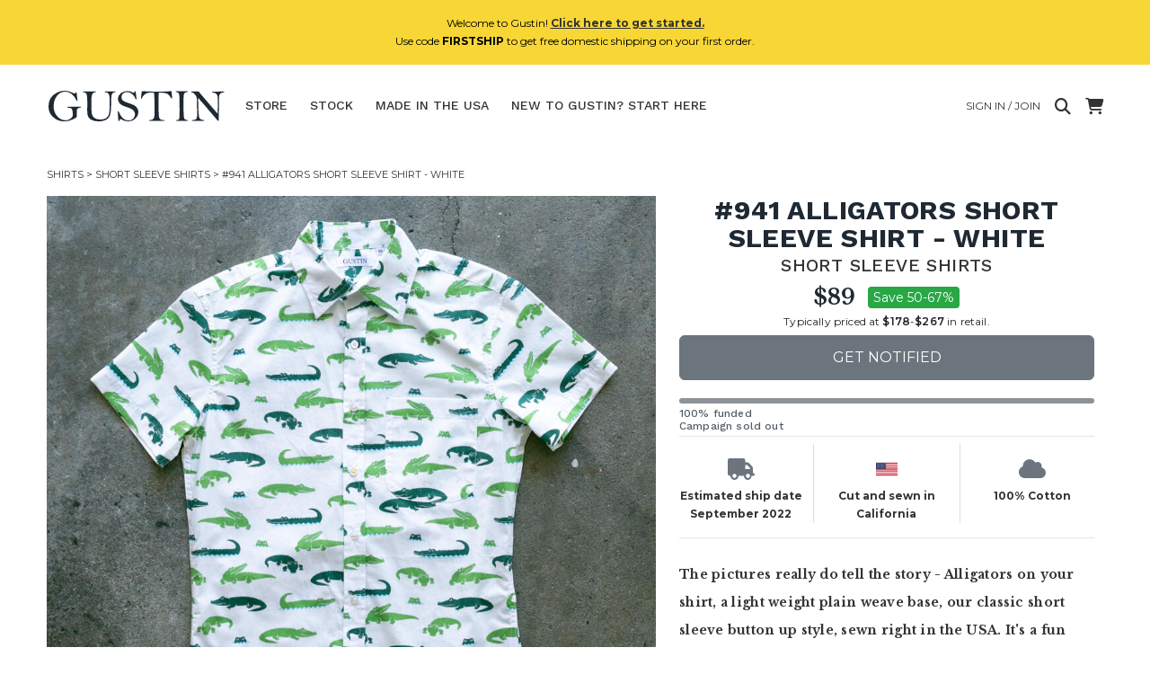

--- FILE ---
content_type: text/html; charset=utf-8
request_url: https://www.weargustin.com/store/shirts-941-alligators-short-sleeve-shirt-white
body_size: 20942
content:
<!DOCTYPE html PUBLIC "-//W3C//DTD XHTML 1.0 Transitional//EN" "http://www.w3.org/TR/xhtml1/DTD/xhtml1-transitional.dtd">
<html lang="en">
  <head>
    <title>941 Alligators Short Sleeve Shirt - White | Gustin | Shirts</title>
	

    <meta name="description" content="The pictures really do tell the story - Alligators on your shirt, a light weight plain weave base, our classic short sleeve button up style, sewn right in the U"/>
	<link rel="canonical" href="https://www.weargustin.com/store/shirts-941-alligators-short-sleeve-shirt-white"/>
    <meta name="viewport" content="width=device-width, initial-scale=1.0">
	
   <!-- Facebook Open Graph data -->
    <meta property="og:image" content="https://d1zyv7v12t3541.cloudfront.net/attached_assets/assets/000/062/450/original/8fd546edfd2ff6d9e82eb219bcbc67fc.jpg?1652397955"/>
    <meta property="og:title" content="941 Alligators Short Sleeve Shirt - White | Gustin | Shirts"/>
    <meta property="og:url" content="https://www.weargustin.com/store/shirts-941-alligators-short-sleeve-shirt-white"/>
    <meta property="og:type" content="website"/>
    <meta property="og:site_name" content="Gustin"/>
    <meta property="og:description" content="The pictures really do tell the story - Alligators on your shirt, a light weight plain weave base, our classic short sleeve button up style, sewn right in the U"/>
    <meta property="fb:app_id" content="153503141482998"/>
	<!-- Twitter Card data -->
	<meta name="twitter:card" content="summary"/>
	<meta name="twitter:title" content="941 Alligators Short Sleeve Shirt - White | Gustin | Shirts"/>
	<meta name="twitter:description" content="The pictures really do tell the story - Alligators on your shirt, a light weight plain weave base, our classic short sleeve button up style, sewn right in the U"/>
	<meta name="twitter:site" content="@weargustin"/>
	<meta name="twitter:creator" content="@weargustin"/>
	<meta name="twitter:image" content="https://d1zyv7v12t3541.cloudfront.net/attached_assets/assets/000/062/450/original/8fd546edfd2ff6d9e82eb219bcbc67fc.jpg?1652397955"/>
	<!-- Icons -->
    <link href="//d3j0v6lkz29kyu.cloudfront.net/assets/favicon-ed2fd6a14b8f9e1f2bca610b56eba7c450ee005d1949dd00a4bca2124b0060b0.ico" rel="icon" type="image/ico"></link>
    <link href="//d3j0v6lkz29kyu.cloudfront.net/assets/apple-touch-icon-d1b47ad21b36d632c8e7dcf170d6acc18cb1cedbba34002729b3ea45ee1bea0c.png" rel="apple-touch-icon" type="image/png"></link>
    <link href="//d3j0v6lkz29kyu.cloudfront.net/assets/apple-touch-icon-precomposed-d1b47ad21b36d632c8e7dcf170d6acc18cb1cedbba34002729b3ea45ee1bea0c.png" rel="apple-touch-icon-precomposed" type="image/png"></link>
    <link href="//d3j0v6lkz29kyu.cloudfront.net/assets/apple-touch-icon-152x152-b3a614390c19c48a37eb94eacb782ee1512ade8c4fc3b9deb3dc6d1d00babdde.png" rel="apple-touch-icon-152x152" type="image/png"></link>
    <link href="//d3j0v6lkz29kyu.cloudfront.net/assets/apple-touch-icon-152x152-precomposed-b3a614390c19c48a37eb94eacb782ee1512ade8c4fc3b9deb3dc6d1d00babdde.png" rel="apple-touch-icon-152x152-precomposed" type="image/png"></link>

    
  <script async src="https://www.googletagmanager.com/gtag/js?id=G-1XN1L0FZ5Q"></script>
  <script>
      window.dataLayer = window.dataLayer || [];
      function gtag() { dataLayer.push(arguments); }
  
      // Initialization for both tags
      gtag('js', new Date());
  
      // Configure for both tags
      gtag('config', 'G-1XN1L0FZ5Q');
      gtag('config', 'AW-11363064826');
  </script>

    <!-- Start VWO Async SmartCode -->
    <link rel="preconnect" href="https://dev.visualwebsiteoptimizer.com" />
    <script type='text/javascript' id='vwoCode'>
    window._vwo_code || (function() {
    var account_id=782002,
    version=2.1,
    settings_tolerance=2000,
    hide_element='body',
    hide_element_style = 'opacity:0 !important;filter:alpha(opacity=0) !important;background:none !important;transition:none !important;',
    /* DO NOT EDIT BELOW THIS LINE */
    f=false,w=window,d=document,v=d.querySelector('#vwoCode'),cK='_vwo_'+account_id+'_settings',cc={};try{var c=JSON.parse(localStorage.getItem('_vwo_'+account_id+'_config'));cc=c&&typeof c==='object'?c:{}}catch(e){}var stT=cc.stT==='session'?w.sessionStorage:w.localStorage;code={nonce:v&&v.nonce,use_existing_jquery:function(){return typeof use_existing_jquery!=='undefined'?use_existing_jquery:undefined},library_tolerance:function(){return typeof library_tolerance!=='undefined'?library_tolerance:undefined},settings_tolerance:function(){return cc.sT||settings_tolerance},hide_element_style:function(){return'{'+(cc.hES||hide_element_style)+'}'},hide_element:function(){if(performance.getEntriesByName('first-contentful-paint')[0]){return''}return typeof cc.hE==='string'?cc.hE:hide_element},getVersion:function(){return version},finish:function(e){if(!f){f=true;var t=d.getElementById('_vis_opt_path_hides');if(t)t.parentNode.removeChild(t);if(e)(new Image).src='https://dev.visualwebsiteoptimizer.com/ee.gif?a='+account_id+e}},finished:function(){return f},addScript:function(e){var t=d.createElement('script');t.type='text/javascript';if(e.src){t.src=e.src}else{t.text=e.text}v&&t.setAttribute('nonce',v.nonce);d.getElementsByTagName('head')[0].appendChild(t)},load:function(e,t){var n=this.getSettings(),i=d.createElement('script'),r=this;t=t||{};if(n){i.textContent=n;d.getElementsByTagName('head')[0].appendChild(i);if(!w.VWO||VWO.caE){stT.removeItem(cK);r.load(e)}}else{var o=new XMLHttpRequest;o.open('GET',e,true);o.withCredentials=!t.dSC;o.responseType=t.responseType||'text';o.onload=function(){if(t.onloadCb){return t.onloadCb(o,e)}if(o.status===200||o.status===304){_vwo_code.addScript({text:o.responseText})}else{_vwo_code.finish('&e=loading_failure:'+e)}};o.onerror=function(){if(t.onerrorCb){return t.onerrorCb(e)}_vwo_code.finish('&e=loading_failure:'+e)};o.send()}},getSettings:function(){try{var e=stT.getItem(cK);if(!e){return}e=JSON.parse(e);if(Date.now()>e.e){stT.removeItem(cK);return}return e.s}catch(e){return}},init:function(){if(d.URL.indexOf('__vwo_disable__')>-1)return;var e=this.settings_tolerance();w._vwo_settings_timer=setTimeout(function(){_vwo_code.finish();stT.removeItem(cK)},e);var t;if(this.hide_element()!=='body'){t=d.createElement('style');var n=this.hide_element(),i=n?n+this.hide_element_style():'',r=d.getElementsByTagName('head')[0];t.setAttribute('id','_vis_opt_path_hides');v&&t.setAttribute('nonce',v.nonce);t.setAttribute('type','text/css');if(t.styleSheet)t.styleSheet.cssText=i;else t.appendChild(d.createTextNode(i));r.appendChild(t)}else{t=d.getElementsByTagName('head')[0];var i=d.createElement('div');i.style.cssText='z-index: 2147483647 !important;position: fixed !important;left: 0 !important;top: 0 !important;width: 100% !important;height: 100% !important;background: white !important;';i.setAttribute('id','_vis_opt_path_hides');i.classList.add('_vis_hide_layer');t.parentNode.insertBefore(i,t.nextSibling)}var o=window._vis_opt_url||d.URL,s='https://dev.visualwebsiteoptimizer.com/j.php?a='+account_id+'&u='+encodeURIComponent(o)+'&vn='+version;if(w.location.search.indexOf('_vwo_xhr')!==-1){this.addScript({src:s})}else{this.load(s+'&x=true')}}};w._vwo_code=code;code.init();})();
    </script>
<!-- End VWO Async SmartCode -->  

  <!-- Start Kutoku referral snippet -->
  <script>
  (function (w) {
    var script = w.document.createElement("script");
    if (w.location.search.search(/(ktk|tap_a|tap_s)=/) === -1) { return; }
    script.src = "https://tspcaozs.weargustin.com/r/gR6sY7.js?" + [
      "url=" + encodeURIComponent(w.location.href),
      "cid=" + encodeURIComponent(Date.now() + "_" + Math.random().toString(36).substr(2))
    ].join("&");
    w.document.head.appendChild(script);
  }(window));
  </script>
  <!-- End Kutoku referral snippet -->



    <link rel="stylesheet" href="//d3j0v6lkz29kyu.cloudfront.net/assets/application-c1bb6625e7787b8a2ca404a9c325b7fe23e4ee5daa9136c2e81a2638a9cad8cc.css" media="all" />
	
    <link rel="preload" href="https://cdnjs.cloudflare.com/ajax/libs/font-awesome/6.4.0/css/all.min.css" as="style" onload="this.onload=null;this.rel='stylesheet'">
    <noscript>
        <link rel="stylesheet" href="https://cdnjs.cloudflare.com/ajax/libs/font-awesome/6.4.0/css/all.min.css">
    </noscript>

    <meta name="csrf-param" content="authenticity_token" />
<meta name="csrf-token" content="FuhfogHFqPLrVLnXmLA5YLI_3A24ptVfEYX8Be354F9ms_vnaiYjXWqsRrraVHcAYgawMFi1869B2xlAXRPa4w" />
    <!-- <meta http-equiv="Content-Security-Policy" content="default-src 'self' data: https://*.herokuapp.com:* https://*.cloudfront.net:* https://*.googleapis.com:* https://*.google.com:* http://*.facebook.net:* http://*.twitter.com:* https://*.stripe.com:*  'unsafe-inline' 'unsafe-eval'; img-src * data:; child-src *; font-src * 'self'; "> -->
  </head>
  <body class="show campaigns campaigns-show">
      <div class="alert alert-info text-center mx-auto my-auto" style="z-index:10;background-color:#F7D635;" id="new-customer-header-alert-div">
    <span class="text-black">Welcome to Gustin! <a href='/howitworks'><u><b>Click here to get started.</u></b></a><br>Use code <b>FIRSTSHIP</b> to get free domestic shipping on your first order.</span>
  </div>



    <div id="menu" class="sidenav" style="z-index: 4;">
  <a href="javascript:void(0)" class="closebtn" onclick="closeNav()">&times;</a>

  <div class="dropdown-wrapper">
    <!-- Shop Links -->
    <div class="title-small dropdown">
      <a class="dropdown-toggle" href="#" role="button" id="shopDropdown" data-bs-toggle="dropdown" aria-expanded="false">Store</a>
      <ul class="dropdown-menu" aria-labelledby="shopDropdown">
        <li><a class="dropdown-item" href="/store">All</a></li>
          <hr>
          <li><a class="dropdown-item" href="/store/category/jeans">Jeans</a></li>
          <hr>
          <li><a class="dropdown-item" href="/store/category/shirts">Shirts</a></li>
          <hr>
          <li><a class="dropdown-item" href="/store/category/knits">Knits</a></li>
          <hr>
          <li><a class="dropdown-item" href="/store/category/jackets">Jackets</a></li>
          <hr>
          <li><a class="dropdown-item" href="/store/category/chinos">Chinos</a></li>
          <hr>
          <li><a class="dropdown-item" href="/store/category/accessories">Accessories</a></li>
          <hr>
          <li><a class="dropdown-item" href="/store/category/shoes">Shoes</a></li>
      </ul>
    </div>
  </div>
  <hr>
  <div class="title-small"><a href="/stock">Stock</a></div>
  <hr>
  <div class="title-small"><a href="/store/made-in-the-usa">Made In The USA</a></div>
  <hr>
  <div class="title-small"><a href="/howitworks">New to Gustin? Start here.</a></div>
  <hr>
  <div class="title-small"><a href="/faq">FAQ &amp; contact</a></div>
  <hr>
  <div class="title-small"><a href="/fitguide">Fit guide</a></div>  
  <hr>

    <div class="title-small"><a href="/welcome-back">Login / Join</a></div>
    <hr>
</div>

    <div class="container-fluid" id="wrap">
      <nav class="navbar navbar-expand-md navbar-light mx-auto masthead mb-3 mt-4 mt-md-0">
  <!-- Hamburger for XS screens -->
  <div class="d-md-none hamburger">
    <i class="fa fa-bars fa-xl" onclick="openNav()"></i>
  </div>
  
  <!-- Desktop Logo -->
  <div class="logo d-none d-md-block">
    <a href="/">
      <svg xmlns="http://www.w3.org/2000/svg" viewBox="0 0 402 76"><title>Artboard 1</title><path d="M75.08,41.51A13.43,13.43,0,0,0,70,42.87a4.62,4.62,0,0,0-2.41,2.41,16.17,16.17,0,0,0-.45,4.57q0,11.74-.55,12.9T57.26,68a41.38,41.38,0,0,1-17.67,4.11A36.19,36.19,0,0,1,14.44,62.7,30.82,30.82,0,0,1,4,38.8,33.72,33.72,0,0,1,22.47,8.31,37.64,37.64,0,0,1,39.94,3.87q8.34,0,18,4.76A10.45,10.45,0,0,0,61.73,10a2.7,2.7,0,0,0,2.41-1.36c.5-.76,1-1.15,1.35-1.15.77,0,1.22,1,1.36,2.91q.3,4.57,1.45,14a4.34,4.34,0,0,1,.1.9q0,1.2-1.05,1.2c-.44,0-.89-.53-1.36-1.6a34.22,34.22,0,0,0-10.85-14A24,24,0,0,0,40.75,6,22.19,22.19,0,0,0,28.6,9.76q-5.88,3.8-9.59,11.7A39.05,39.05,0,0,0,15.29,38.3a33.67,33.67,0,0,0,7.63,22Q30.56,69.63,42,69.62a17.17,17.17,0,0,0,6.93-1.25,19.51,19.51,0,0,0,5.39-3.61,14.34,14.34,0,0,0,3.06-3.52c.36-.77.53-2.79.53-6.07q0-8.23-2.18-10.84c-1.46-1.74-3.79-2.62-7-2.62l-1.56,0c-1,0-1.46-.31-1.46-.95s.54-1.15,1.61-1.15l2.66.1,11.35-.15,13.9-.3c.77,0,1.15.35,1.15,1s-.43,1.09-1.3,1.15ZM151.86,7.23a9.38,9.38,0,0,0-5.59,2.41q-1.78,1.86-2.34,6.73a136.74,136.74,0,0,0-.55,14.3,191.74,191.74,0,0,1-.88,20q-.87,8.23-3.79,12.27A20.14,20.14,0,0,1,130,69.5,36.74,36.74,0,0,1,115.57,72a36,36,0,0,1-14.88-2.78q-6.15-2.79-8.34-7.39T90.17,48.07l.2-13.91q0-18.54-1.58-22.69T82,7.23c-1.14,0-1.71-.28-1.71-.83s.7-1,2.11-1h25.15c1.44,0,2.16.3,2.16.91s-.54,1-1.61,1a8.76,8.76,0,0,0-5.27,2q-1.71,1.61-2.58,5.67t-.88,17.42q0,16,.92,22.19a14.46,14.46,0,0,0,5.83,9.81Q111,68,119.44,68q8.84,0,13.45-3.37a15.75,15.75,0,0,0,6-10q1.38-6.63,1.38-28.77,0-11.38-2.36-14.93a7.85,7.85,0,0,0-7-3.54q-1.86,0-1.86-1c0-.67.82-1,2.46-1h20.08c.91,0,1.36.34,1.36,1,0,.46-.37.75-1.11.85ZM169.64,25.9q3.36,2.67,13.85,6a57.92,57.92,0,0,1,11.57,4.66,19.29,19.29,0,0,1,6.45,6.33,15.87,15.87,0,0,1,2.61,8.73q0,7.93-6.57,14.21a22.49,22.49,0,0,1-16.12,6.27q-8.58,0-17.26-5.37A6.3,6.3,0,0,0,162,70.08c-.27,1.07-.71,1.6-1.31,1.6s-.92-.68-1.15-2.06-.72-7.86-1.46-19.47c.14-.4.49-.6,1.06-.6s.9.36,1.2,1.1Q168,70.08,181.89,70.08q6.87,0,10.76-4.15a13.46,13.46,0,0,0,3.89-9.51,12,12,0,0,0-2.08-6.82,15.63,15.63,0,0,0-5.52-5,63.06,63.06,0,0,0-10.87-4.27q-9.54-3.06-13-5.8a17.17,17.17,0,0,1-5-6.17,15.73,15.73,0,0,1-1.61-6.65q0-6.68,6.05-11.85a22.05,22.05,0,0,1,14.84-5.17,25.13,25.13,0,0,1,6.95,1,38.77,38.77,0,0,1,7.6,3.22,6.87,6.87,0,0,0,1.81-2.82c.27-.8.65-1.2,1.16-1.2a1.43,1.43,0,0,1,.9.5c.23,1.21.57,3.63,1,7.28L200,22.14q0,.9-1.11.9c-.4,0-.75-.33-1-1a27.52,27.52,0,0,0-7.88-10.95,17.54,17.54,0,0,0-11.4-4.31q-6.08,0-9.16,3.66a11.89,11.89,0,0,0-3.09,7.78,9.21,9.21,0,0,0,3.37,7.68ZM278.17,21a1.45,1.45,0,0,1-1.07-.42,24,24,0,0,1-1.93-2.84,23,23,0,0,0-5.43-6.15,14.5,14.5,0,0,0-6.28-2.68,113.6,113.6,0,0,0-14-.81q-.6,7.59-.6,17.32,0,32.22,1.38,38t9.86,5.77c1.38,0,2.06.29,2.06.86s-.65,1-2,1H229.32c-.8,0-1.2-.32-1.2-1s.78-1,2.36-1a8.63,8.63,0,0,0,9.21-8.28q.38-3.81.38-22,0-15.55-1.06-30.72c-2.61-.13-4.45-.2-5.52-.2q-10.86,0-15.73,4.54c-3.24,3-5.14,5.71-5.67,8.06q-.26,1.26-1.35,1.26a1.25,1.25,0,0,1-.94-.49,137.72,137.72,0,0,1,1.95-16.13l3.07,0c2.61,0,6.1.13,10.49.4q7.08.41,21.68.4,15,0,19.48-.35c2.74-.27,6.51-.4,11.29-.4a66,66,0,0,1,.81,7.53q.3,4.47.6,6.27a7.81,7.81,0,0,1,.05.86q0,1.2-1.05,1.2Zm34.58-14.2c-3.71.47-6,1.8-6.95,4s-1.38,10.38-1.38,24.5q0,7.78.4,17.52t.9,11.64a6,6,0,0,0,1.91,3.12q1.41,1.2,5.22,1.7,1.26.15,1.26,1c0,.6-.39.9-1.16.9l-12.47-.1-10.62.15c-1.17,0-1.76-.33-1.76-1s.47-1.06,1.41-1.06c3.11-.06,4.94-1.1,5.47-3.11s.8-8.42.8-19.22q0-15.68-.27-25.36T293.88,9.64c-.91-1.44-2.61-2.34-5.12-2.71-.94-.17-1.41-.55-1.41-1.16s.35-.9,1.06-.9l9.15.2,14-.2c1.68,0,2.52.33,2.52,1,0,.51-.46.82-1.36,1Zm81,.7q-5.07.56-7.3,2.64a9.23,9.23,0,0,0-2.66,6q-.44,3.91-.43,26.38l-.49,26.52q0,2-1,2a1.6,1.6,0,0,1-.7-.23,53.13,53.13,0,0,1-4.5-5.07q-4.06-4.83-10-11.62t-9.36-11q-7.49-9.09-9.44-11.19-7.27-7.74-8.58-9.94c-.57-1-1.09-1.51-1.56-1.51s-.55.65-.55,2l.1,7.78q0,14.81.8,23.64t1.68,10.37a10.55,10.55,0,0,0,3.06,3.09,7.93,7.93,0,0,0,4.65,1.55c2.21,0,3.31.4,3.31,1.21q0,.9-1.86.9L324.8,71c-1.14,0-1.71-.28-1.71-.85s.55-1,1.66-1c4.11,0,6.86-.91,8.23-2.73S335,60.69,335,54.77l-.41-17.62q0-15.62-.85-18.4A23.78,23.78,0,0,0,329.94,12q-3-4-6.8-4.49c-1.14-.13-1.7-.43-1.7-.9,0-.64.73-1,2.2-1l14.76.1q3,4.07,10.44,12.6L364.91,37l15.46,17.87q.5-9.09.5-23.6,0-10.89-.45-14.58a9.54,9.54,0,0,0-3.34-6.2,10.62,10.62,0,0,0-7.2-2.51c-1.34,0-2-.28-2-.85a.76.76,0,0,1,.42-.73,47.64,47.64,0,0,1,6.76-.45q6.31-.23,10.64-.23l6.77,0h1.11c1,0,1.55.29,1.55.88s-.45.83-1.35.93Z" fill="#1f2933"/></svg>

</a>  </div>

  <!-- Mobile Logo -->
  <div class="mobile-logo mt-0 d-block d-md-none" id="site-logo-div">
    <a href="/">
      <svg xmlns="http://www.w3.org/2000/svg" viewBox="0 0 402 76"><title>Artboard 1</title><path d="M75.08,41.51A13.43,13.43,0,0,0,70,42.87a4.62,4.62,0,0,0-2.41,2.41,16.17,16.17,0,0,0-.45,4.57q0,11.74-.55,12.9T57.26,68a41.38,41.38,0,0,1-17.67,4.11A36.19,36.19,0,0,1,14.44,62.7,30.82,30.82,0,0,1,4,38.8,33.72,33.72,0,0,1,22.47,8.31,37.64,37.64,0,0,1,39.94,3.87q8.34,0,18,4.76A10.45,10.45,0,0,0,61.73,10a2.7,2.7,0,0,0,2.41-1.36c.5-.76,1-1.15,1.35-1.15.77,0,1.22,1,1.36,2.91q.3,4.57,1.45,14a4.34,4.34,0,0,1,.1.9q0,1.2-1.05,1.2c-.44,0-.89-.53-1.36-1.6a34.22,34.22,0,0,0-10.85-14A24,24,0,0,0,40.75,6,22.19,22.19,0,0,0,28.6,9.76q-5.88,3.8-9.59,11.7A39.05,39.05,0,0,0,15.29,38.3a33.67,33.67,0,0,0,7.63,22Q30.56,69.63,42,69.62a17.17,17.17,0,0,0,6.93-1.25,19.51,19.51,0,0,0,5.39-3.61,14.34,14.34,0,0,0,3.06-3.52c.36-.77.53-2.79.53-6.07q0-8.23-2.18-10.84c-1.46-1.74-3.79-2.62-7-2.62l-1.56,0c-1,0-1.46-.31-1.46-.95s.54-1.15,1.61-1.15l2.66.1,11.35-.15,13.9-.3c.77,0,1.15.35,1.15,1s-.43,1.09-1.3,1.15ZM151.86,7.23a9.38,9.38,0,0,0-5.59,2.41q-1.78,1.86-2.34,6.73a136.74,136.74,0,0,0-.55,14.3,191.74,191.74,0,0,1-.88,20q-.87,8.23-3.79,12.27A20.14,20.14,0,0,1,130,69.5,36.74,36.74,0,0,1,115.57,72a36,36,0,0,1-14.88-2.78q-6.15-2.79-8.34-7.39T90.17,48.07l.2-13.91q0-18.54-1.58-22.69T82,7.23c-1.14,0-1.71-.28-1.71-.83s.7-1,2.11-1h25.15c1.44,0,2.16.3,2.16.91s-.54,1-1.61,1a8.76,8.76,0,0,0-5.27,2q-1.71,1.61-2.58,5.67t-.88,17.42q0,16,.92,22.19a14.46,14.46,0,0,0,5.83,9.81Q111,68,119.44,68q8.84,0,13.45-3.37a15.75,15.75,0,0,0,6-10q1.38-6.63,1.38-28.77,0-11.38-2.36-14.93a7.85,7.85,0,0,0-7-3.54q-1.86,0-1.86-1c0-.67.82-1,2.46-1h20.08c.91,0,1.36.34,1.36,1,0,.46-.37.75-1.11.85ZM169.64,25.9q3.36,2.67,13.85,6a57.92,57.92,0,0,1,11.57,4.66,19.29,19.29,0,0,1,6.45,6.33,15.87,15.87,0,0,1,2.61,8.73q0,7.93-6.57,14.21a22.49,22.49,0,0,1-16.12,6.27q-8.58,0-17.26-5.37A6.3,6.3,0,0,0,162,70.08c-.27,1.07-.71,1.6-1.31,1.6s-.92-.68-1.15-2.06-.72-7.86-1.46-19.47c.14-.4.49-.6,1.06-.6s.9.36,1.2,1.1Q168,70.08,181.89,70.08q6.87,0,10.76-4.15a13.46,13.46,0,0,0,3.89-9.51,12,12,0,0,0-2.08-6.82,15.63,15.63,0,0,0-5.52-5,63.06,63.06,0,0,0-10.87-4.27q-9.54-3.06-13-5.8a17.17,17.17,0,0,1-5-6.17,15.73,15.73,0,0,1-1.61-6.65q0-6.68,6.05-11.85a22.05,22.05,0,0,1,14.84-5.17,25.13,25.13,0,0,1,6.95,1,38.77,38.77,0,0,1,7.6,3.22,6.87,6.87,0,0,0,1.81-2.82c.27-.8.65-1.2,1.16-1.2a1.43,1.43,0,0,1,.9.5c.23,1.21.57,3.63,1,7.28L200,22.14q0,.9-1.11.9c-.4,0-.75-.33-1-1a27.52,27.52,0,0,0-7.88-10.95,17.54,17.54,0,0,0-11.4-4.31q-6.08,0-9.16,3.66a11.89,11.89,0,0,0-3.09,7.78,9.21,9.21,0,0,0,3.37,7.68ZM278.17,21a1.45,1.45,0,0,1-1.07-.42,24,24,0,0,1-1.93-2.84,23,23,0,0,0-5.43-6.15,14.5,14.5,0,0,0-6.28-2.68,113.6,113.6,0,0,0-14-.81q-.6,7.59-.6,17.32,0,32.22,1.38,38t9.86,5.77c1.38,0,2.06.29,2.06.86s-.65,1-2,1H229.32c-.8,0-1.2-.32-1.2-1s.78-1,2.36-1a8.63,8.63,0,0,0,9.21-8.28q.38-3.81.38-22,0-15.55-1.06-30.72c-2.61-.13-4.45-.2-5.52-.2q-10.86,0-15.73,4.54c-3.24,3-5.14,5.71-5.67,8.06q-.26,1.26-1.35,1.26a1.25,1.25,0,0,1-.94-.49,137.72,137.72,0,0,1,1.95-16.13l3.07,0c2.61,0,6.1.13,10.49.4q7.08.41,21.68.4,15,0,19.48-.35c2.74-.27,6.51-.4,11.29-.4a66,66,0,0,1,.81,7.53q.3,4.47.6,6.27a7.81,7.81,0,0,1,.05.86q0,1.2-1.05,1.2Zm34.58-14.2c-3.71.47-6,1.8-6.95,4s-1.38,10.38-1.38,24.5q0,7.78.4,17.52t.9,11.64a6,6,0,0,0,1.91,3.12q1.41,1.2,5.22,1.7,1.26.15,1.26,1c0,.6-.39.9-1.16.9l-12.47-.1-10.62.15c-1.17,0-1.76-.33-1.76-1s.47-1.06,1.41-1.06c3.11-.06,4.94-1.1,5.47-3.11s.8-8.42.8-19.22q0-15.68-.27-25.36T293.88,9.64c-.91-1.44-2.61-2.34-5.12-2.71-.94-.17-1.41-.55-1.41-1.16s.35-.9,1.06-.9l9.15.2,14-.2c1.68,0,2.52.33,2.52,1,0,.51-.46.82-1.36,1Zm81,.7q-5.07.56-7.3,2.64a9.23,9.23,0,0,0-2.66,6q-.44,3.91-.43,26.38l-.49,26.52q0,2-1,2a1.6,1.6,0,0,1-.7-.23,53.13,53.13,0,0,1-4.5-5.07q-4.06-4.83-10-11.62t-9.36-11q-7.49-9.09-9.44-11.19-7.27-7.74-8.58-9.94c-.57-1-1.09-1.51-1.56-1.51s-.55.65-.55,2l.1,7.78q0,14.81.8,23.64t1.68,10.37a10.55,10.55,0,0,0,3.06,3.09,7.93,7.93,0,0,0,4.65,1.55c2.21,0,3.31.4,3.31,1.21q0,.9-1.86.9L324.8,71c-1.14,0-1.71-.28-1.71-.85s.55-1,1.66-1c4.11,0,6.86-.91,8.23-2.73S335,60.69,335,54.77l-.41-17.62q0-15.62-.85-18.4A23.78,23.78,0,0,0,329.94,12q-3-4-6.8-4.49c-1.14-.13-1.7-.43-1.7-.9,0-.64.73-1,2.2-1l14.76.1q3,4.07,10.44,12.6L364.91,37l15.46,17.87q.5-9.09.5-23.6,0-10.89-.45-14.58a9.54,9.54,0,0,0-3.34-6.2,10.62,10.62,0,0,0-7.2-2.51c-1.34,0-2-.28-2-.85a.76.76,0,0,1,.42-.73,47.64,47.64,0,0,1,6.76-.45q6.31-.23,10.64-.23l6.77,0h1.11c1,0,1.55.29,1.55.88s-.45.83-1.35.93Z" fill="#1f2933"/></svg>

</a>  </div>

  <!-- Links (Hidden responsively) -->
  <div class="collapse navbar-collapse" id="navbarNav">
      <div class="navbar">
        <ul class="nav">
          <li class="dropdown ">
            <a id="store-nav-link" class="dropbtn" href="/store">Store</a>
            <div class="dropdown-content" id="dropdown-div">
                <a href="/store/category/jeans">Jeans</a>
                <a href="/store/category/shirts">Shirts</a>
                <a href="/store/category/knits">Knits</a>
                <a href="/store/category/jackets">Jackets</a>
                <a href="/store/category/chinos">Chinos</a>
                <a href="/store/category/accessories">Accessories</a>
                <a href="/store/category/shoes">Shoes</a>
            </div>
          </li>
          <li class="dropdown ">
            <a id="stock-nav-link" href="/stock">Stock</a>
            <div class="dropdown-content" id="dropdown-div">
                <a href="/stock?category=jeans">Jeans</a>
                <a href="/stock?category=shirts">Shirts</a>
                <a href="/stock?category=knits">Knits</a>
                <a href="/stock?category=jackets">Jackets</a>
                <a href="/stock?category=chinos">Chinos</a>
                <a href="/stock?category=accessories">Accessories</a>
                <a href="/stock?category=shoes">Shoes</a>
            </div>
          </li>
          <li class=" d-none d-lg-inline">
            <a href="/store/made-in-the-usa">Made In The USA</a>
          </li>
          <li class="" id="hideForSearch">
            <a id="howitworks-nav-link" href="/howitworks">
              <span class="full-text">New to Gustin? Start here</span>
              <span class="short-text">Start Here</span>
</a>          </li>
        </ul>
      </div>
  </div>

  <!-- Right-aligned content -->
  <div class="ms-auto d-flex flex-column align-items-end">
    <div class="d-flex align-items-center ">
        <a class="d-none d-md-flex mx-2 pe-2" href="/welcome-back">
          <span class="full-text text-uppercase">Sign in / Join</span>
</a>        <a href="#" title="Search" class="search-button me-2">
          <i class="fa-solid fa-magnifying-glass fa-xl"></i>
        </a>
      <a class="ms-2" href="/cart">
        <i class="fa-solid fa-cart-shopping fa-xl"></i>
        <span class="badge rounded-pill bg-danger cart-counter d-none" id="cart_counter">0</span>
</a>      <form class="input-group inline-block position-relative search-form" style="display:none;" id="search-form" action="/store" accept-charset="UTF-8" method="get"><input name="utf8" type="hidden" value="&#x2713;" autocomplete="off" />
        <input type="text" name="search_string" id="search-input" placeholder="Search" class="form-control rounded search-input" />
        <a href="#" title="Close Search" class="close-search">
          <i class="fa-solid fa-xmark fa-xl"></i>
        </a>
</form>    </div>
  </div>
</nav>

  <div class="breadcrumb-box mx-auto py-0 mx-0">
    <div class="clearfix"></div>
    <div class="breadcrumb py-0 mx-0 clearfix">
      <a href='/store/category/shirts'>Shirts</a>&nbsp;>&nbsp;<a href='/store/subcategory/short-sleeve-shirts'>Short Sleeve Shirts</a>&nbsp;>&nbsp;#941 Alligators Short Sleeve Shirt - White
    </div>
    <div class="clearfix"></div>
  </div>

      
      
<div class="row g-0 show-product mx-auto">
    <div class="col-12 text-center pe-2 col-sm-7">
      <div class="row">
        <div class="col-12 pr-2">
          <div id="productCarousel" class="carousel slide">
            <div class="product-image">
              <div class="carousel-inner" id="images_and_captions">
                <div class="d-block">
                    <div class="carousel-item active" data-bs-slide-number="0">
                      <a class="product-thumb" href="javascript:void(0)" data-src="https://d1zyv7v12t3541.cloudfront.net/attached_assets/assets/000/062/450/extra_large/8fd546edfd2ff6d9e82eb219bcbc67fc.jpg?1652397955" data-zoom-src="https://d1zyv7v12t3541.cloudfront.net/attached_assets/assets/000/062/450/original/8fd546edfd2ff6d9e82eb219bcbc67fc.jpg?1652397955">
                        <img class="d-block w-100 product-img" alt="gustin #941 alligators short sleeve shirt - white" loading="lazy" src="https://d1zyv7v12t3541.cloudfront.net/attached_assets/assets/000/062/450/extra_large/8fd546edfd2ff6d9e82eb219bcbc67fc.jpg?1652397955" width="460" height="460" />
                      </a>
                      <div class="caption row">
                        <div class="col">
                          &nbsp;
                        </div>
                      </div>
                    </div>
                    <div class="carousel-item " data-bs-slide-number="1">
                      <a class="product-thumb" href="javascript:void(0)" data-src="https://d1zyv7v12t3541.cloudfront.net/attached_assets/assets/000/062/451/extra_large/62b48ffd1cde6183148a282550cc805f.jpg?1652397956" data-zoom-src="https://d1zyv7v12t3541.cloudfront.net/attached_assets/assets/000/062/451/original/62b48ffd1cde6183148a282550cc805f.jpg?1652397956">
                        <img class="d-block w-100 product-img" alt="gustin #941 alligators short sleeve shirt - white" loading="lazy" src="https://d1zyv7v12t3541.cloudfront.net/attached_assets/assets/000/062/451/extra_large/62b48ffd1cde6183148a282550cc805f.jpg?1652397956" width="460" height="460" />
                      </a>
                      <div class="caption row">
                        <div class="col">
                          &nbsp;
                        </div>
                      </div>
                    </div>
                    <div class="carousel-item " data-bs-slide-number="2">
                      <a class="product-thumb" href="javascript:void(0)" data-src="https://d1zyv7v12t3541.cloudfront.net/attached_assets/assets/000/062/452/extra_large/67723a6a5011a4235f37d89754118358.jpg?1652397957" data-zoom-src="https://d1zyv7v12t3541.cloudfront.net/attached_assets/assets/000/062/452/original/67723a6a5011a4235f37d89754118358.jpg?1652397957">
                        <img class="d-block w-100 product-img" alt="gustin #941 alligators short sleeve shirt - white" loading="lazy" src="https://d1zyv7v12t3541.cloudfront.net/attached_assets/assets/000/062/452/extra_large/67723a6a5011a4235f37d89754118358.jpg?1652397957" width="460" height="460" />
                      </a>
                      <div class="caption row">
                        <div class="col">
                          &nbsp;
                        </div>
                      </div>
                    </div>
                </div>
              </div>
            </div>
              <div class="d-block overflow-auto" id="outerthumbnailbox">
                  <div class="thumbnail-box d-flex" id="thumbnails" style="min-width: max-content;">
                    <div class="row mx-0 px-0 carousel-indicators position-relative">
                        <div class="card active" role="button" data-bs-slide-to="0" data-bs-target="#productCarousel">
                          <img class="card-img-top img-fluid" alt="gustin #941 alligators short sleeve shirt - white" loading="lazy" src="https://d1zyv7v12t3541.cloudfront.net/attached_assets/assets/000/062/450/extra_large/8fd546edfd2ff6d9e82eb219bcbc67fc.jpg?1652397955" width="100" height="100" />
                        </div>
                        <div class="card " role="button" data-bs-slide-to="1" data-bs-target="#productCarousel">
                          <img class="card-img-top img-fluid" alt="gustin #941 alligators short sleeve shirt - white" loading="lazy" src="https://d1zyv7v12t3541.cloudfront.net/attached_assets/assets/000/062/451/large/62b48ffd1cde6183148a282550cc805f.jpg?1652397956" width="100" height="100" />
                        </div>
                        <div class="card " role="button" data-bs-slide-to="2" data-bs-target="#productCarousel">
                          <img class="card-img-top img-fluid" alt="gustin #941 alligators short sleeve shirt - white" loading="lazy" src="https://d1zyv7v12t3541.cloudfront.net/attached_assets/assets/000/062/452/large/67723a6a5011a4235f37d89754118358.jpg?1652397957" width="100" height="100" />
                        </div>
                    </div>
                  </div>
              </div>
          </div>
        </div>
      </div>
    </div>
  <div class="col-12 ps-0 ps-md-2 col-sm-5">
    <div class="product-detail" style="max-width:800px;">
      
<div>
  <div class="product-name">
    <h1 style="all:unset;">#941 Alligators Short Sleeve Shirt - White</h1>
	<a href="/store/subcategory/short-sleeve-shirts">
      <h2 class="product-subtitle">Short Sleeve Shirts</h2>
</a>  </div>
    <div class="row-fluid full-price-box mt-2 mb-1">
      <div class="d-flex align-items-center justify-content-center text-center">
        <span class="price-text">
          $89
        </span>
        <div class="d-flex align-items-center" style="margin-left: 14px;">
          <span class="save-message-text">
            Save 50-67%
          </span>
        </div>
      </div>
  </div>

    <div class="row my-2" id="value-callout">
      <div class="col-12 text-center">
        <span class="align-middle subinfo-text text-dark">
    	  Typically priced at <span class='fw-semibold'>$178</span>-<span class='fw-semibold'>$267</span> in retail.
    	</span>
      </div>
    </div>
</div>

      <div class="size-selection-test">

      <button class="btn btn-secondary w-100" id="notify-me-button" style="padding: 12px 0;" onclick="toggleNotifyInput()">Get notified</button>
      <div id="notify-input-container" class="align-items-center" style="display:none; margin-top: 10px;">
        <form class="d-flex align-items-center" action="/store/4904/product_notification" accept-charset="UTF-8" method="post"><input name="utf8" type="hidden" value="&#x2713;" autocomplete="off" /><input type="hidden" name="authenticity_token" value="x_o1_4OBKQQxxuFX8aSdjxtlTdoIW1Yu8wBFc6zDQiK3oZG66GKiq7A-HjqzQNPvy1wh5-hIcN6jXqA2HCl4ng" autocomplete="off" />
          <input type="hidden" name="size_id" id="selected_size_id" autocomplete="off" />
          <div class="oqn-zxjymvpd_1769244488"><style media="screen">.oqn-zxjymvpd_1769244488 {display:none;}</style><label for="oqn-zxjymvpd">If you are a human, ignore this field</label><input type="text" name="oqn-zxjymvpd" id="oqn-zxjymvpd" autocomplete="off" tabindex="-1" /><input type="hidden" name="spinner" value="b5e724d96bd31d7c16aa1489ca6be296" autocomplete="off" /></div>
          <input type="email" name="guest_email" id="guest_email" placeholder="Email address" class="form-control rounded-end-0 m-0" required="required" style="margin-right: 10px;height:53px;" />
          <input type="submit" name="commit" value="Notify Me" class="btn btn-primary" style="border-top-left-radius: 0px;border-bottom-left-radius: 0px;" />
</form>      </div>
  <div id="event-id" style="display:none;"></div>
</div>

<script>
  let currentFit = null;
  let currentDisplaySize = null;
  let currentSizeElement = null;
  let addToCartRevertTimer = null;
  let originalAddToCartHTML = null;

  document.addEventListener("DOMContentLoaded", function() {
    const fitButtons = document.querySelectorAll(".fit-button");
    fitButtons.forEach(function(button) {
      fitButtons.forEach(btn => btn.classList.remove("active"));
      button.addEventListener("click", function() {
        const newFit = this.getAttribute("data-fit");
        if (newFit === currentFit) return;

        fitButtons.forEach(btn => btn.classList.remove("active"));
        this.classList.add("active");

        document.querySelectorAll(".size-buttons").forEach(group => group.style.display = "none");
        const newFitSizes = document.getElementById(newFit + "-sizes");
        newFitSizes.style.display = "flex";

        if (currentDisplaySize) {
          let sizeFound = false;
          newFitSizes.querySelectorAll('.size-button').forEach(button => {
            if (button.textContent.trim() === currentDisplaySize) {
              currentSizeElement?.classList.remove("active");
              button.classList.add("active");
              currentSizeElement = button;
              document.getElementById("selected_size_id").value = button.getAttribute("data-size-id");

              handleSizeButtonState(button);

              sizeFound = true;
            }
          });

          if (!sizeFound) {
            currentSizeElement?.classList.remove("active");
            currentDisplaySize = null;
            currentSizeElement = null;
            document.getElementById("selected_size_id").value = "";
          }
        }
        currentFit = newFit;
      });
    });

    document.querySelectorAll(".size-button").forEach(function(button) {
      button.addEventListener("click", function() {
        const displaySize = this.textContent.trim();
        currentSizeElement?.classList.remove("active");
        this.classList.add("active");
        currentDisplaySize = displaySize;
        currentSizeElement = this;
        document.getElementById("selected_size_id").value = this.getAttribute("data-size-id");

        handleSizeButtonState(this);
      });
    });

    function revertAddToCartButton() {
      if (addToCartRevertTimer) {
        clearTimeout(addToCartRevertTimer);
        addToCartRevertTimer = null;

        const tempLink = document.getElementById("temporary-cart-link");
        if (tempLink && originalAddToCartHTML) {
            tempLink.outerHTML = originalAddToCartHTML;
        }
      }
    }

    function handleSizeButtonState(button) {
      revertAddToCartButton();
      const addToCart = document.getElementById("add-to-cart-button2");
      const notify = document.getElementById("notify-me-button");
      const campaignLink = document.getElementById("active-campaign-link");
      const campaignLang = document.getElementById("active-campaign-language");

      if (!button) {
        if (addToCart) addToCart.style.display = "none";
        if (notify) notify.style.display = "none";
        if (campaignLink) campaignLink.style.display = "none";
        if (campaignLang) campaignLang.style.display = "none";
        return;
      }

      if (button.classList.contains("unavailable")) {
        if (addToCart) addToCart.style.display = "none";
        if (campaignLink) campaignLink.style.display = "none";
        if (campaignLang) campaignLang.style.display = "none";
        if (notify) notify.style.display = "inline-block";
      }
      if (button.classList.contains("active_campaign")) {
        if (addToCart) addToCart.style.display = "none";
        if (campaignLink) campaignLink.style.display = "inline-block";
        if (campaignLang) campaignLang.style.display = "inline-block";
        if (notify) notify.style.display = "none";
      }
      if (button.classList.contains("available_now")) {
        if (addToCart) addToCart.style.display = "inline-block";
        if (campaignLink) campaignLink.style.display = "none";
        if (campaignLang) campaignLang.style.display = "none";
        if (notify) notify.style.display = "none";
      }
    }

    $(document).on('click', '#add-to-cart-button2', function(event){
        var size_id = $(".size-button.active").length > 0 ? $(".size-button.active").data("size-id") : $("#size_id").val();
        if ($(".size-button").length > 0 && !size_id) {
            alert("Please select a size before adding to cart");
            return false;
        }

        var product_id = $("#product_id").val();
        var campaign_id = $("#campaign_id").val();
        var stock = $("#stock").val() === 'true';
        var quantity = 1;

        var newCartItem = {
            product_id: product_id,
            size_id: size_id,
            campaign_id: campaign_id,
            stock: stock,
            quantity: quantity
        };

        // Get the current cart from the cookies
        var cart = JSON.parse(Cookies.get('cart') || "[]");
    
        // Add the new item to the cart
        cart.push(newCartItem);

        // Set the updated cart back into the cookies
        Cookies.set('cart', JSON.stringify(cart), { expires: 30 });
    
        // Store the original button for later use
        originalAddToCartHTML = this.outerHTML;
    
        // Change the button to a link
        this.outerHTML = '<a id="temporary-cart-link" href="/cart" class="btn btn-primary btn-success w-100">Go to cart</a>';
    
        // Get the current number of items from the badge
        var num_cart_items = parseInt($('#cart_counter').text(), 10);
    
        // Add 1 to the number of items
        num_cart_items++;
    
        // Update the number in the badge
        $('#cart_counter').text(num_cart_items);
    
        // If the badge was hidden, remove the 'hidden' class
        if (num_cart_items > 0) {
            $('#cart_counter').removeClass('d-none');
        }
      
        // Update the cart content dynamically by making an AJAX call
        $.ajax({
        type: 'PATCH',
        url: '/cart/update',
        data: { cart_items: JSON.stringify(cart) },
        dataType: 'script'
        });
        // // last option is to reload the page
        // location.reload();

        // Prevent form submission
        event.preventDefault();

        // After 5 seconds, revert the button
        addToCartRevertTimer = setTimeout(function() {
          $('#temporary-cart-link').replaceWith(originalAddToCartHTML);
          addToCartRevertTimer = null;
        }, 5000);
    });
  });

  function trackAddToCart() {
    $(document).one('cartUpdated', function() {
      var eventID = $("#event-id").text();
      fbq('track', 'AddToCart', {
        content_ids: ['4904'],
        content_type: 'product',
        value: 89.0,
        currency: 'USD',
        product_category: 'Shirts',
        eventID: eventID,
        user_data: {}
      });
      // Klaviyo Tracking for 'Added to Cart'
      klaviyo.push(["track", "Add to Cart"]);
    });
  }

  function toggleNotifyInput() {
    var inputContainer = document.getElementById('notify-input-container');
    var notifyButton = document.getElementById('notify-me-button');

    if (inputContainer.style.display === 'none' || inputContainer.style.display === '') {
      inputContainer.style.display = 'flex';
      notifyButton.style.display = 'none';
    }
  }
</script>

<script type="text/template" id="fitguide-template">
  <div class="information-page mx-auto p-4 bg-white">
    <div class="col">
      <div class="row">
  <div class="col-12">
    <div class="title">Shirts</div>
    <div class="narrow-justified-box">
      <b>The best way to describe our shirt fit is that it simply feels organic.</b> There is a sophisticated and natural shape to the entire body, from shoulders to chest to waist that matches the natural curve of the human form. We’ve aligned shoulder and chest widths and given the bottom hem only a subtle curve, striking the perfect balance between tucking and untucking ability.
      <span style="font-size:12px;line-height:14px;background-color:gold;">If you're in-between sizes, or unsure, we suggest going with the larger of the two sizes you're considering.</span>
	</div>
  </div>
  <div class="col-12" id="workshirts">
    <table class="table table-bordered table-striped table-sm">
      <thead>
        <tr>
          <th class="font-italic">Size</th>
          <th>XS</th>
          <th>S</th>
          <th>M</th>
          <th>L</th>
          <th>XL</th>
          <th>XXL</th>
        </tr>
      </thead>
      <tbody>
        <tr>
          <td>Chest (1" down underarm seam)</td>
          <td>38</td>
          <td>40</td>
          <td>42</td>
          <td>44</td>
          <td>46</td>
          <td>48</td>
        </tr>
        <tr>
          <td>Center back length</td>
          <td>29</td>
          <td>29.5</td>
          <td>30</td>
          <td>30.5</td>
          <td>31</td>
          <td>31.5</td>
        </tr>
        <tr>
          <td>Sleeve length from center back</td>
          <td>33.75</td>
          <td>34.5</td>
          <td>35.25</td>
          <td>36</td>
          <td>36.75</td>
          <td>37.5</td>
        </tr>
        <tr>
          <td>Neck opening</td>
          <td>14.75</td>
          <td>15.25</td>
          <td>15.75</td>
          <td>16.25</td>
          <td>16.75</td>
          <td>17.25</td>
        </tr>
        <tr>
          <td>Shoulder</td>
          <td>17.5</td>
          <td>18</td>
          <td>18.5</td>
          <td>19</td>
          <td>19.5</td>
          <td>20</td>
        </tr>
      </tbody>
    </table>
  </div>
  <div class="col-12">
    <div class="measurement-title">Shirt Measurements</div>
  </div>
  <div class="col-4">
    <img class="img-fluid" alt="gustin shirt measurement guide" src="//d3j0v6lkz29kyu.cloudfront.net/assets/shirt_fit-c6168654b4f7cf31f6e424c283d51f70cdc3d7aed6b9da9f3584ca8046750d25.jpg" />
  </div>
  <div class="col-8">
    <div class="small-subtitle">Chest</div>
    <p>Lay the shirt flat with buttons fastened and the back pleat pulled tight. Take the measurement from fabric end to fabric end and double it.</p>
    <div class="small-subtitle">Center back length</div>
    <p>The length at the center back from the base of the collar to the hem.</p>
    <div class="small-subtitle">Sleeve length from center back</div>
    <p>Measure from the center of the collar to the shoulder seam, then measure from the shoulder seam to the end of the cuff and combine these measurements.</p>
    <div class="small-subtitle">Neck opening</div>
    <p>Unbutton the shirt and lay flat. Measure the length from button to buttonhole.</p>
  </div>
</div>

    </div>
  </div>
</script>

        <div class="row-fluid progress-box">
      <div class="progress closed-bar">
      </div>
  </div>
  <div class="row-fluid text-after-bar-box">
    <div class="col-12 funded-text">
      100% funded
	    <br/>
        Campaign sold out
    </div>
  </div>

<div class="line-break px-5 mb-2"></div>


<div class="row text-center">
    <div class="col mb-3 d-flex flex-column align-items-center ">
        <i class="fas fa-truck fa-2x pt-3 mb-2 text-secondary"></i>
      <div class="fw-bold">Estimated ship date<br>September 2022</div>
    </div>
    <div class="col mb-3 d-flex flex-column align-items-center divider">
	    <div class="pt-3 mb-2">
	      <div class="icon-2x mx-autotext-secondary">
		    <img class="mh-100" src="//d3j0v6lkz29kyu.cloudfront.net/assets/usa-e679e7e2b6b5a7b596327f84c22939ee0b9fb05811be16c006e782824fc7ea6e.png" />
		  </div>
	    </div>
      <div class="fw-bold">Cut and sewn in California</div>
    </div>
    <div class="col mb-3 d-flex flex-column align-items-center divider">
        <i class="fas fa-cloud fa-2x pt-3 mb-2 text-secondary"></i>
      <div class="fw-bold">100% Cotton</div>
    </div>
</div>

<div class="line-break mt-0 mx-auto"></div>
<div class="row-fluid">
  <div id="control-description">
      <div class="intro">
        The pictures really do tell the story - Alligators on your shirt, a light weight plain weave base, our classic short sleeve button up style, sewn right in the USA. It's a fun one.

      </div>
      <div class="description">
        
Our short sleeve button-up fits just like the long sleeve. It shares the same beautifully tailored body, not too slim, but definitely fitted. High armholes keep the body lines clean.  A very gently scooped bottom hem that works wonderfully un-tucked or tucked. A no-button collar that’s perfectly sized to sit well. 

      </div>
      <div class="description">
        
We labor over every construction detail. Extensive single needle stitching is used throughout. All our closures are made from true mother of pearl. The front placket is also pleated, made the right way, using a true two piece construction. The feel is more substantial and the effort higher, but it's the right way. A rounded chest pocket completes the front. 

      </div>
      <div class="description">
        
Button-up shirts that are made in the USA using our quality of material and construction are typically priced at $175 to $300. The Gustin model, with your support, lets us do much better.
      </div>
  </div>
</div>
<div class="row features">
      <div class="col-4 label">Fabric</div>
      <div class="col-8 detail">#941, 100% Cotton, 4oz</div>
      <div class="col-4 label">Finish</div>
      <div class="col-8 detail">Pre-washed</div>
      <div class="col-4 label">Trims</div>
      <div class="col-8 detail">Mother of pearl buttons, custom Gustin label</div>
    <div class="col-4 label">Made in</div>
      <div class="col-8 detail">
        <img alt="made in usa" loading="lazy" src="//d3j0v6lkz29kyu.cloudfront.net/assets/usa-e679e7e2b6b5a7b596327f84c22939ee0b9fb05811be16c006e782824fc7ea6e.png" width="30" height="30" />
	  </div>
    <div class="col-4 label">Fit guide</div>
    <div class="col-8 detail fitguide-container">
      <a class="fitguide-link" href="#"><u>Click here for our fit guide.</u></a>
    </div>
    <script type="text/template" id="fitguide-template">
      <div class="information-page mx-auto p-4 bg-white">
        <div class="col">
          <div class="row">
  <div class="col-12">
    <div class="title">Shirts</div>
    <div class="narrow-justified-box">
      <b>The best way to describe our shirt fit is that it simply feels organic.</b> There is a sophisticated and natural shape to the entire body, from shoulders to chest to waist that matches the natural curve of the human form. We’ve aligned shoulder and chest widths and given the bottom hem only a subtle curve, striking the perfect balance between tucking and untucking ability.
      <span style="font-size:12px;line-height:14px;background-color:gold;">If you're in-between sizes, or unsure, we suggest going with the larger of the two sizes you're considering.</span>
	</div>
  </div>
  <div class="col-12" id="workshirts">
    <table class="table table-bordered table-striped table-sm">
      <thead>
        <tr>
          <th class="font-italic">Size</th>
          <th>XS</th>
          <th>S</th>
          <th>M</th>
          <th>L</th>
          <th>XL</th>
          <th>XXL</th>
        </tr>
      </thead>
      <tbody>
        <tr>
          <td>Chest (1" down underarm seam)</td>
          <td>38</td>
          <td>40</td>
          <td>42</td>
          <td>44</td>
          <td>46</td>
          <td>48</td>
        </tr>
        <tr>
          <td>Center back length</td>
          <td>29</td>
          <td>29.5</td>
          <td>30</td>
          <td>30.5</td>
          <td>31</td>
          <td>31.5</td>
        </tr>
        <tr>
          <td>Sleeve length from center back</td>
          <td>33.75</td>
          <td>34.5</td>
          <td>35.25</td>
          <td>36</td>
          <td>36.75</td>
          <td>37.5</td>
        </tr>
        <tr>
          <td>Neck opening</td>
          <td>14.75</td>
          <td>15.25</td>
          <td>15.75</td>
          <td>16.25</td>
          <td>16.75</td>
          <td>17.25</td>
        </tr>
        <tr>
          <td>Shoulder</td>
          <td>17.5</td>
          <td>18</td>
          <td>18.5</td>
          <td>19</td>
          <td>19.5</td>
          <td>20</td>
        </tr>
      </tbody>
    </table>
  </div>
  <div class="col-12">
    <div class="measurement-title">Shirt Measurements</div>
  </div>
  <div class="col-4">
    <img class="img-fluid" alt="gustin shirt measurement guide" src="//d3j0v6lkz29kyu.cloudfront.net/assets/shirt_fit-c6168654b4f7cf31f6e424c283d51f70cdc3d7aed6b9da9f3584ca8046750d25.jpg" />
  </div>
  <div class="col-8">
    <div class="small-subtitle">Chest</div>
    <p>Lay the shirt flat with buttons fastened and the back pleat pulled tight. Take the measurement from fabric end to fabric end and double it.</p>
    <div class="small-subtitle">Center back length</div>
    <p>The length at the center back from the base of the collar to the hem.</p>
    <div class="small-subtitle">Sleeve length from center back</div>
    <p>Measure from the center of the collar to the shoulder seam, then measure from the shoulder seam to the end of the cuff and combine these measurements.</p>
    <div class="small-subtitle">Neck opening</div>
    <p>Unbutton the shirt and lay flat. Measure the length from button to buttonhole.</p>
  </div>
</div>

        </div>
      </div>
    </script>
</div>

    </div>
  </div>

  

  <div class="hr"></div>
  <!--googleoff: all-->
<div id="bestellers-just-launched" class="mx-auto">
  <div class="gray-caps-subtitle text-center fw-normal mt-4 mb-2">Bestsellers</div>
  <div class="row">
      
  <div class="col-6 col-md-3 col-sm-4 ">
    <div class="card product-card">
        <div class="position-absolute top-0 start-0 py-1 px-2 text-callout" style="background-color: rgb(0, 80, 150, 0.5);">
	  	  Bestseller
        </div>
      <a href="/store/knits-rainbow-nep-t-shirt-2-pack-cosmic-natural">
        <img class="card-img-top img-fluid" alt="gustin rainbow nep t-shirt 2 pack (cosmic, natural)" loading="lazy" src="https://d1zyv7v12t3541.cloudfront.net/attached_assets/assets/000/073/377/large/aafa640543203891d2a8980eb661e16a.jpg?1745347027" width="300" height="300" />		
</a>	  
      <div class="card-body">
        <a href="/store/knits-rainbow-nep-t-shirt-2-pack-cosmic-natural">
          <div class="product-name">
            Rainbow Nep T-Shirt 2 Pack (Cosmic, Natural)
          </div>
</a>

        <a href="/store/knits-rainbow-nep-t-shirt-2-pack-cosmic-natural">
          <div class="progress-box">
              <div class="progress bar">
                <div class="progress-bar bar funding-bar" role="progressbar" style="width:95%;opacity: 0.95;" aria-valuenow="95;" aria-valuemin="0" aria-valuemax="100"></div>
              </div>
          </div>
</a>
        <div class="row price-info-box" style="">
          <div class="price-info-data col">
            <div class="info-text">
                95% funded
                <br/>
            </div><!-- info-text -->
            <div class="price-box">
<!-- if show_added_notify_button -->
                  <div class="price-text">
                    $59
                  </div><!-- price-text -->
              <!-- if show_added_notify_button? -->
            </div><!-- price-box -->
          </div><!-- price-info-data col -->

          <div class="notify-form input-group mx-0" data-product-id="6838" id="notify-form-6838" style="display:none;margin-top: -1.25rem;">
            <input placeholder="Email address" name="email_address" class="notify-input form-control p-0" required="true" />
            <div id="captacha-div"><div class="cpudyjntsr_1769244488"><style media="screen">.cpudyjntsr_1769244488 {display:none;}</style><label for="cpudyjntsr">If you are a human, ignore this field</label><input type="text" name="cpudyjntsr" id="cpudyjntsr" autocomplete="off" tabindex="-1" /><input type="hidden" name="spinner" value="b5e724d96bd31d7c16aa1489ca6be296" autocomplete="off" /></div></div>
            <div class="input-group-append">
              <button type="Submit" class="btn btn-primary notify-btn notify-guest">Notify Me</button>
            </div><!-- input-group-append -->
          </div>
        </div><!-- row price-info-box -->

      
    </div><!-- card-body -->
  </div><!-- card product-card -->
</div>

      
  <div class="col-6 col-md-3 col-sm-4 ">
    <div class="card product-card">
        <div class="position-absolute top-0 start-0 py-1 px-2 text-callout" style="background-color: rgb(0, 80, 150, 0.5);">
	  	  Bestseller
        </div>
      <a href="/store/jeans-492-italy-midnight-x-grey">
        <img class="card-img-top img-fluid" alt="gustin #492 italy midnight x grey" loading="lazy" src="https://d1zyv7v12t3541.cloudfront.net/attached_assets/assets/000/075/607/large/fad9e5d826349ca39150102a58d4b2c4.jpg?1768747417" width="300" height="300" />		
</a>	  
      <div class="card-body">
        <a href="/store/jeans-492-italy-midnight-x-grey">
          <div class="product-name">
            #492 Italy Midnight X Grey
          </div>
</a>

        <a href="/store/jeans-492-italy-midnight-x-grey">
          <div class="progress-box">
              <div class="progress bar">
                <div class="progress-bar bar funding-bar" role="progressbar" style="width:65%;opacity: 0.65;" aria-valuenow="65;" aria-valuemin="0" aria-valuemax="100"></div>
              </div>
          </div>
</a>
        <div class="row price-info-box" style="">
          <div class="price-info-data col">
            <div class="info-text">
                65% funded
                <br/>
            </div><!-- info-text -->
            <div class="price-box">
<!-- if show_added_notify_button -->
                  <div class="price-text">
                    $89
                  </div><!-- price-text -->
              <!-- if show_added_notify_button? -->
            </div><!-- price-box -->
          </div><!-- price-info-data col -->

          <div class="notify-form input-group mx-0" data-product-id="7220" id="notify-form-7220" style="display:none;margin-top: -1.25rem;">
            <input placeholder="Email address" name="email_address" class="notify-input form-control p-0" required="true" />
            <div id="captacha-div"><div class="lxcizvrsoahymuke_1769244489"><style media="screen">.lxcizvrsoahymuke_1769244489 {display:none;}</style><label for="lxcizvrsoahymuke">If you are a human, ignore this field</label><input type="text" name="lxcizvrsoahymuke" id="lxcizvrsoahymuke" autocomplete="off" tabindex="-1" /><input type="hidden" name="spinner" value="b5e724d96bd31d7c16aa1489ca6be296" autocomplete="off" /></div></div>
            <div class="input-group-append">
              <button type="Submit" class="btn btn-primary notify-btn notify-guest">Notify Me</button>
            </div><!-- input-group-append -->
          </div>
        </div><!-- row price-info-box -->

      
    </div><!-- card-body -->
  </div><!-- card product-card -->
</div>

      
  <div class="col-6 col-md-3 col-sm-4 ">
    <div class="card product-card">
        <div class="position-absolute top-0 start-0 py-1 px-2 text-callout" style="background-color: rgb(0, 80, 150, 0.5);">
	  	  Bestseller
        </div>
      <a href="/store/jeans-75-okayama-standard">
        <img class="card-img-top img-fluid" alt="gustin #75 okayama standard" loading="lazy" src="https://d1zyv7v12t3541.cloudfront.net/attached_assets/assets/000/055/239/large/f250bbdc2e6a3671874db8c43bc398f9.jpg?1597930619" width="300" height="300" />		
</a>	  
      <div class="card-body">
        <a href="/store/jeans-75-okayama-standard">
          <div class="product-name">
            #75 Okayama Standard
          </div>
</a>

        <a href="/store/jeans-75-okayama-standard">
          <div class="progress-box">
              <div class="progress bar">
                <div class="progress-bar bar funding-bar" role="progressbar" style="width:97%;opacity: 0.97;" aria-valuenow="97;" aria-valuemin="0" aria-valuemax="100"></div>
              </div>
          </div>
</a>
        <div class="row price-info-box" style="">
          <div class="price-info-data col">
            <div class="info-text">
                97% funded
                <br/>
            </div><!-- info-text -->
            <div class="price-box">
<!-- if show_added_notify_button -->
                  <div class="price-text">
                    $139
                  </div><!-- price-text -->
              <!-- if show_added_notify_button? -->
            </div><!-- price-box -->
          </div><!-- price-info-data col -->

          <div class="notify-form input-group mx-0" data-product-id="177" id="notify-form-177" style="display:none;margin-top: -1.25rem;">
            <input placeholder="Email address" name="email_address" class="notify-input form-control p-0" required="true" />
            <div id="captacha-div"><div class="bniwmhfvgajdoc-pq_1769244489"><style media="screen">.bniwmhfvgajdoc-pq_1769244489 {position:absolute!important;height:1px;width:1px;overflow:hidden;}</style><label for="bniwmhfvgajdoc-pq">If you are a human, ignore this field</label><input type="text" name="bniwmhfvgajdoc-pq" id="bniwmhfvgajdoc-pq" autocomplete="off" tabindex="-1" /><input type="hidden" name="spinner" value="b5e724d96bd31d7c16aa1489ca6be296" autocomplete="off" /></div></div>
            <div class="input-group-append">
              <button type="Submit" class="btn btn-primary notify-btn notify-guest">Notify Me</button>
            </div><!-- input-group-append -->
          </div>
        </div><!-- row price-info-box -->

      
    </div><!-- card-body -->
  </div><!-- card product-card -->
</div>

      
  <div class="col-6 col-md-3 d-sm-none d-md-block ">
    <div class="card product-card">
        <div class="position-absolute top-0 start-0 py-1 px-2 text-callout" style="background-color: rgb(0, 80, 150, 0.5);">
	  	  Bestseller
        </div>
      <a href="/store/jeans-the-1968">
        <img class="card-img-top img-fluid" alt="gustin the 1968" loading="lazy" src="https://d1zyv7v12t3541.cloudfront.net/attached_assets/assets/000/036/291/large/7b79259d5d72c37e3cb6fdfa55edc08f.jpg?1536960083" width="300" height="300" />		
</a>	  
      <div class="card-body">
        <a href="/store/jeans-the-1968">
          <div class="product-name">
            The 1968
          </div>
</a>

        <a href="/store/jeans-the-1968">
          <div class="progress-box">
              <div class="progress bar">
                <div class="progress-bar bar funding-bar" role="progressbar" style="width:97%;opacity: 0.97;" aria-valuenow="97;" aria-valuemin="0" aria-valuemax="100"></div>
              </div>
          </div>
</a>
        <div class="row price-info-box" style="">
          <div class="price-info-data col">
            <div class="info-text">
                97% funded
                <br/>
            </div><!-- info-text -->
            <div class="price-box">
<!-- if show_added_notify_button -->
                  <div class="price-text">
                    $99
                  </div><!-- price-text -->
              <!-- if show_added_notify_button? -->
            </div><!-- price-box -->
          </div><!-- price-info-data col -->

          <div class="notify-form input-group mx-0" data-product-id="411" id="notify-form-411" style="display:none;margin-top: -1.25rem;">
            <input placeholder="Email address" name="email_address" class="notify-input form-control p-0" required="true" />
            <div id="captacha-div"><div class="xidhlm-nqakcw_1769244489"><style media="screen">.xidhlm-nqakcw_1769244489 {display:none;}</style><label for="xidhlm-nqakcw">If you are a human, ignore this field</label><input type="text" name="xidhlm-nqakcw" id="xidhlm-nqakcw" autocomplete="off" tabindex="-1" /><input type="hidden" name="spinner" value="b5e724d96bd31d7c16aa1489ca6be296" autocomplete="off" /></div></div>
            <div class="input-group-append">
              <button type="Submit" class="btn btn-primary notify-btn notify-guest">Notify Me</button>
            </div><!-- input-group-append -->
          </div>
        </div><!-- row price-info-box -->

      
    </div><!-- card-body -->
  </div><!-- card product-card -->
</div>

  </div>
  <div class="gray-caps-subtitle text-center fw-normal mt-2 mb-2" id="just-launched-title">Just launched</div>
  <div class="row" id="just-launched-block">
      
  <div class="col-6 col-md-3 col-sm-4 ">
    <div class="card product-card">
        <div class="position-absolute top-0 start-0 py-1 px-2 text-callout" style="background-color: rgb(0, 80, 150, 0.5);">
	  	  Just Launched
        </div>
      <a href="/store/knits-ultrasoft-triple-twist-crewneck-titanium">
        <img class="card-img-top img-fluid" alt="gustin ultrasoft triple twist crewneck - titanium" loading="lazy" src="https://d1zyv7v12t3541.cloudfront.net/attached_assets/assets/000/075/637/large/1db61a7489335e8cbfc2e075a53a2720.jpg?1769124945" width="300" height="300" />		
</a>	  
      <div class="card-body">
        <a href="/store/knits-ultrasoft-triple-twist-crewneck-titanium">
          <div class="product-name">
            Ultrasoft Triple Twist Crewneck - Titanium
          </div>
</a>

        <a href="/store/knits-ultrasoft-triple-twist-crewneck-titanium">
          <div class="progress-box">
              <div class="progress bar">
                <div class="progress-bar bar funding-bar" role="progressbar" style="width:65%;opacity: 0.65;" aria-valuenow="65;" aria-valuemin="0" aria-valuemax="100"></div>
              </div>
          </div>
</a>
        <div class="row price-info-box" style="">
          <div class="price-info-data col">
            <div class="info-text">
                65% funded
                <br/>
				  <div class="time-left">
                    Launched about 18 hours ago
				  </div>
            </div><!-- info-text -->
            <div class="price-box">
<!-- if show_added_notify_button -->
                  <div class="price-text">
                    $99
                  </div><!-- price-text -->
              <!-- if show_added_notify_button? -->
            </div><!-- price-box -->
          </div><!-- price-info-data col -->

          <div class="notify-form input-group mx-0" data-product-id="7221" id="notify-form-7221" style="display:none;margin-top: -1.25rem;">
            <input placeholder="Email address" name="email_address" class="notify-input form-control p-0" required="true" />
            <div id="captacha-div"><div class="cpudyjntsr_1769244489"><style media="screen">.cpudyjntsr_1769244489 {position:absolute!important;height:1px;width:1px;overflow:hidden;}</style><label for="cpudyjntsr">If you are a human, ignore this field</label><input type="text" name="cpudyjntsr" id="cpudyjntsr" autocomplete="off" tabindex="-1" /><input type="hidden" name="spinner" value="b5e724d96bd31d7c16aa1489ca6be296" autocomplete="off" /></div></div>
            <div class="input-group-append">
              <button type="Submit" class="btn btn-primary notify-btn notify-guest">Notify Me</button>
            </div><!-- input-group-append -->
          </div>
        </div><!-- row price-info-box -->

      
    </div><!-- card-body -->
  </div><!-- card product-card -->
</div>

      
  <div class="col-6 col-md-3 col-sm-4 ">
    <div class="card product-card">
        <div class="position-absolute top-0 start-0 py-1 px-2 text-callout" style="background-color: rgb(0, 80, 150, 0.5);">
	  	  Just Launched
        </div>
      <a href="/store/knits-ultrasoft-triple-twist-crewneck-navy">
        <img class="card-img-top img-fluid" alt="gustin ultrasoft triple twist crewneck - navy" loading="lazy" src="https://d1zyv7v12t3541.cloudfront.net/attached_assets/assets/000/075/643/large/734fd0d1a1602010ab0d573d85f577e6.jpg?1769124996" width="300" height="300" />		
</a>	  
      <div class="card-body">
        <a href="/store/knits-ultrasoft-triple-twist-crewneck-navy">
          <div class="product-name">
            Ultrasoft Triple Twist Crewneck - Navy
          </div>
</a>

        <a href="/store/knits-ultrasoft-triple-twist-crewneck-navy">
          <div class="progress-box">
              <div class="progress bar">
                <div class="progress-bar bar funding-bar" role="progressbar" style="width:54%;opacity: 0.54;" aria-valuenow="54;" aria-valuemin="0" aria-valuemax="100"></div>
              </div>
          </div>
</a>
        <div class="row price-info-box" style="">
          <div class="price-info-data col">
            <div class="info-text">
                54% funded
                <br/>
				  <div class="time-left">
                    Launched about 18 hours ago
				  </div>
            </div><!-- info-text -->
            <div class="price-box">
<!-- if show_added_notify_button -->
                  <div class="price-text">
                    $99
                  </div><!-- price-text -->
              <!-- if show_added_notify_button? -->
            </div><!-- price-box -->
          </div><!-- price-info-data col -->

          <div class="notify-form input-group mx-0" data-product-id="7223" id="notify-form-7223" style="display:none;margin-top: -1.25rem;">
            <input placeholder="Email address" name="email_address" class="notify-input form-control p-0" required="true" />
            <div id="captacha-div"><div class="oqn-zxjymvpd_1769244489"><style media="screen">.oqn-zxjymvpd_1769244489 {position:absolute!important;height:1px;width:1px;overflow:hidden;}</style><label for="oqn-zxjymvpd">If you are a human, ignore this field</label><input type="text" name="oqn-zxjymvpd" id="oqn-zxjymvpd" autocomplete="off" tabindex="-1" /><input type="hidden" name="spinner" value="b5e724d96bd31d7c16aa1489ca6be296" autocomplete="off" /></div></div>
            <div class="input-group-append">
              <button type="Submit" class="btn btn-primary notify-btn notify-guest">Notify Me</button>
            </div><!-- input-group-append -->
          </div>
        </div><!-- row price-info-box -->

      
    </div><!-- card-body -->
  </div><!-- card product-card -->
</div>

      
  <div class="col-6 col-md-3 col-sm-4 ">
    <div class="card product-card">
        <div class="position-absolute top-0 start-0 py-1 px-2 text-callout" style="background-color: rgb(0, 80, 150, 0.5);">
	  	  Just Launched
        </div>
      <a href="/store/knits-ultrasoft-triple-twist-crewneck-natural">
        <img class="card-img-top img-fluid" alt="gustin ultrasoft triple twist crewneck - natural" loading="lazy" src="https://d1zyv7v12t3541.cloudfront.net/attached_assets/assets/000/075/649/large/e93d1cc25a7e7c4b2261433c46bc757c.jpg?1769125034" width="300" height="300" />		
</a>	  
      <div class="card-body">
        <a href="/store/knits-ultrasoft-triple-twist-crewneck-natural">
          <div class="product-name">
            Ultrasoft Triple Twist Crewneck - Natural
          </div>
</a>

        <a href="/store/knits-ultrasoft-triple-twist-crewneck-natural">
          <div class="progress-box">
              <div class="progress bar">
                <div class="progress-bar bar funding-bar" role="progressbar" style="width:43%;opacity: 0.43;" aria-valuenow="43;" aria-valuemin="0" aria-valuemax="100"></div>
              </div>
          </div>
</a>
        <div class="row price-info-box" style="">
          <div class="price-info-data col">
            <div class="info-text">
                43% funded
                <br/>
				  <div class="time-left">
                    Launched about 18 hours ago
				  </div>
            </div><!-- info-text -->
            <div class="price-box">
<!-- if show_added_notify_button -->
                  <div class="price-text">
                    $99
                  </div><!-- price-text -->
              <!-- if show_added_notify_button? -->
            </div><!-- price-box -->
          </div><!-- price-info-data col -->

          <div class="notify-form input-group mx-0" data-product-id="7225" id="notify-form-7225" style="display:none;margin-top: -1.25rem;">
            <input placeholder="Email address" name="email_address" class="notify-input form-control p-0" required="true" />
            <div id="captacha-div"><div class="xidhlm-nqakcw_1769244489"><style media="screen">.xidhlm-nqakcw_1769244489 {display:none;}</style><label for="xidhlm-nqakcw">If you are a human, ignore this field</label><input type="text" name="xidhlm-nqakcw" id="xidhlm-nqakcw" autocomplete="off" tabindex="-1" /><input type="hidden" name="spinner" value="b5e724d96bd31d7c16aa1489ca6be296" autocomplete="off" /></div></div>
            <div class="input-group-append">
              <button type="Submit" class="btn btn-primary notify-btn notify-guest">Notify Me</button>
            </div><!-- input-group-append -->
          </div>
        </div><!-- row price-info-box -->

      
    </div><!-- card-body -->
  </div><!-- card product-card -->
</div>

      
  <div class="col-6 col-md-3 d-sm-none d-md-block ">
    <div class="card product-card">
        <div class="position-absolute top-0 start-0 py-1 px-2 text-callout" style="background-color: rgb(0, 80, 150, 0.5);">
	  	  Just Launched
        </div>
      <a href="/store/knits-ultrasoft-triple-twist-crewneck-moss">
        <img class="card-img-top img-fluid" alt="gustin ultrasoft triple twist crewneck - moss" loading="lazy" src="https://d1zyv7v12t3541.cloudfront.net/attached_assets/assets/000/075/640/large/6e4fbf206c6f7f73c7d6e7364e6eff3b.jpg?1769124973" width="300" height="300" />		
</a>	  
      <div class="card-body">
        <a href="/store/knits-ultrasoft-triple-twist-crewneck-moss">
          <div class="product-name">
            Ultrasoft Triple Twist Crewneck - Moss
          </div>
</a>

        <a href="/store/knits-ultrasoft-triple-twist-crewneck-moss">
          <div class="progress-box">
              <div class="progress bar">
                <div class="progress-bar bar funding-bar" role="progressbar" style="width:38%;opacity: 0.38;" aria-valuenow="38;" aria-valuemin="0" aria-valuemax="100"></div>
              </div>
          </div>
</a>
        <div class="row price-info-box" style="">
          <div class="price-info-data col">
            <div class="info-text">
                38% funded
                <br/>
				  <div class="time-left">
                    Launched about 18 hours ago
				  </div>
            </div><!-- info-text -->
            <div class="price-box">
<!-- if show_added_notify_button -->
                  <div class="price-text">
                    $99
                  </div><!-- price-text -->
              <!-- if show_added_notify_button? -->
            </div><!-- price-box -->
          </div><!-- price-info-data col -->

          <div class="notify-form input-group mx-0" data-product-id="7222" id="notify-form-7222" style="display:none;margin-top: -1.25rem;">
            <input placeholder="Email address" name="email_address" class="notify-input form-control p-0" required="true" />
            <div id="captacha-div"><div class="bniwmhfvgajdoc-pq_1769244489"><style media="screen">.bniwmhfvgajdoc-pq_1769244489 {position:absolute!important;top:-9999px;left:-9999px;}</style><label for="bniwmhfvgajdoc-pq">If you are a human, ignore this field</label><input type="text" name="bniwmhfvgajdoc-pq" id="bniwmhfvgajdoc-pq" autocomplete="off" tabindex="-1" /><input type="hidden" name="spinner" value="b5e724d96bd31d7c16aa1489ca6be296" autocomplete="off" /></div></div>
            <div class="input-group-append">
              <button type="Submit" class="btn btn-primary notify-btn notify-guest">Notify Me</button>
            </div><!-- input-group-append -->
          </div>
        </div><!-- row price-info-box -->

      
    </div><!-- card-body -->
  </div><!-- card product-card -->
</div>

  </div>
</div>
<!--googleon: all-->

  <div class="hr"></div>
  <!--googleoff: all-->
<div id="social-proof" class="mx-auto mt-5">
  <div class="gray-caps-subtitle text-center fw-normal mt-4 mb-2">What Customers Are Saying</div>
  <div class="row">
      <div class="col-13 col-md-4 px-3">
        <div class="card product-card" style="border:1px !important;">
          <div class="card-body">
            <div class="product-name fw-semibold" style="text-transform:none !important;text-align: justify;">"Thank you so much. I love Gustin and appreciate the quality and service you brings to an industry that genuinely needs it. You guys are awesome!"</div>
			<div class="text-center mt-2">
			    <span class="fa fa-star checked" style="color: orange;"></span>
			    <span class="fa fa-star checked" style="color: orange;"></span>
			    <span class="fa fa-star checked" style="color: orange;"></span>
			    <span class="fa fa-star checked" style="color: orange;"></span>
			    <span class="fa fa-star checked" style="color: orange;"></span>
		    </div>
            <div class="subinfo-text">-<span style="font-weight:500;">Curtis C.</span> | Verified Buyer</div>
		  </div>
        </div>
      </div>
      <div class="col-13 col-md-4 px-3">
        <div class="card product-card" style="border:1px !important;">
          <div class="card-body">
            <div class="product-name fw-semibold" style="text-transform:none !important;text-align: justify;">"They arrived. And they are really special. I wore them all day yesterday and they were amazing. Now that I know how your stuff fits on my body, I can have a little more confidence ordering in the future. You have beautiful stuff."</div>
			<div class="text-center mt-2">
			    <span class="fa fa-star checked" style="color: orange;"></span>
			    <span class="fa fa-star checked" style="color: orange;"></span>
			    <span class="fa fa-star checked" style="color: orange;"></span>
			    <span class="fa fa-star checked" style="color: orange;"></span>
			    <span class="fa fa-star checked" style="color: orange;"></span>
		    </div>
            <div class="subinfo-text">-<span style="font-weight:500;">Timothy H</span> | Verified Buyer</div>
		  </div>
        </div>
      </div>
      <div class="col-13 col-md-4 px-3">
        <div class="card product-card" style="border:1px !important;">
          <div class="card-body">
            <div class="product-name fw-semibold" style="text-transform:none !important;text-align: justify;">"My 1968s came in the mail yesterday…They&#39;re amazing! From the fit (thank you for all the hand-holding!) to the detailing, I&#39;m blown away. Just tremendous quality at any price point, but the value here is off the charts."</div>
			<div class="text-center mt-2">
			    <span class="fa fa-star checked" style="color: orange;"></span>
			    <span class="fa fa-star checked" style="color: orange;"></span>
			    <span class="fa fa-star checked" style="color: orange;"></span>
			    <span class="fa fa-star checked" style="color: orange;"></span>
			    <span class="fa fa-star checked" style="color: orange;"></span>
		    </div>
            <div class="subinfo-text">-<span style="font-weight:500;">Scott S.</span> | Verified Buyer</div>
		  </div>
        </div>
      </div>
  </div>
</div>
<!--googleon: all-->
</div>


<script>
	document.addEventListener('DOMContentLoaded', function() {
	 // Review loading
	 const loadMoreButton = document.getElementById('load-more-reviews');
	 if (loadMoreButton) {
	   loadMoreButton.addEventListener('click', function() {
	     const offset = parseInt(loadMoreButton.getAttribute('data-offset'));
	     const productId = '4904'; 
	     fetch(`/store/${productId}/load_more_reviews?offset=${offset}`)
	       .then(response => response.text())
	       .then(data => {
	         document.getElementById('reviews-container').insertAdjacentHTML('beforeend', data);
	         const newOffset = offset + 5;
	         loadMoreButton.setAttribute('data-offset', newOffset);
	         const totalReviews = '0'; 
	         if (newOffset >= totalReviews) {
	           loadMoreButton.style.display = 'none';
	         }
	       })
	       .catch(error => console.error('Error loading more reviews:', error));
	   });
	 }

	 // Carousel setup
	 const thumbnails = document.querySelectorAll('#thumbnails .card');
	 const carouselElement = document.querySelector('#productCarousel');
	 if (carouselElement) {
	   const carousel = new bootstrap.Carousel(carouselElement, {
	     interval: false,
	     touch: true
	   });

	   function setActiveThumbnail(activeIndex) {
	     thumbnails.forEach((thumbnail, index) => {
	       if (index === activeIndex) {
	         thumbnail.classList.add('active');
	       } else {
	         thumbnail.classList.remove('active');
	       }
	     });
	   }

	   if (thumbnails.length > 0) {
	     setActiveThumbnail(0);
	   }

	   thumbnails.forEach((thumbnail, index) => {
	     thumbnail.addEventListener('click', function() {
	       carousel.to(index);
	       setActiveThumbnail(index);
	     });
	   });

	   carouselElement.addEventListener('slid.bs.carousel', function(event) {
	     setActiveThumbnail(event.to);
	   });
	 }

	 // Image zoom functionality
	 const carouselItems = document.querySelectorAll('.carousel-item');
	 carouselItems.forEach(item => {
	  const mainImage = item.querySelector('.product-img');
	  const thumb = item.querySelector('.product-thumb');
 
	  if (!mainImage || !thumb) return;

	  let isZoomed = false;
	  let zoomRatio = 1;

	  mainImage.addEventListener('mouseenter', () => {
	    const zoomSrc = thumb.dataset.zoomSrc;
	    if (zoomSrc) {
	      const img = new Image();
	      img.onload = () => {
	        const rect = mainImage.getBoundingClientRect();
	        zoomRatio = img.naturalWidth / rect.width;
	        isZoomed = true;
	        mainImage.src = zoomSrc;
	      };
	      img.src = zoomSrc;
	    }
	  });

	  mainImage.addEventListener('mousemove', (e) => {
	    if (!isZoomed) return;

	    const rect = mainImage.getBoundingClientRect();
	    const x = e.clientX - rect.left;
	    const y = e.clientY - rect.top;
   
	    // Calculate percentages for transform-origin
	    const xPercent = (x / rect.width) * 100;
	    const yPercent = (y / rect.height) * 100;

	    // Apply transform with calculated position
	    mainImage.style.transformOrigin = `${xPercent}% ${yPercent}%`;
	    mainImage.style.transform = `scale(${zoomRatio})`;
	  });

	  mainImage.addEventListener('mouseleave', () => {
	    isZoomed = false;
	    mainImage.style.transform = 'scale(1)';
	    mainImage.src = thumb.dataset.src;
	  });

	  // Remove transition for smoother movement
	  mainImage.style.transition = 'none';
	 });

	 // Size selection handling
	 const controlSizeSelection = document.getElementById("control-size-selection");
	 const testSizeSelection = document.getElementById("test-size-selection");
 
	 function manageCart() {
	   if (controlSizeSelection && controlSizeSelection.style.display !== "none") {
	     console.log("Managing cart for control size selection");
	   } 
	   else if (testSizeSelection && testSizeSelection.style.display !== "none") {
	     console.log("Managing cart for test size selection");
	   } else {
	     console.log("Neither size selection is visible");
	   }
	 }
 
	 manageCart();
	});
</script>

        <div class="row footer mt-4" style="margin-bottom: 2rem;">
        <div class="col-4 d-none d-md-block left-footer">
          <ul>
              <li>Premium menswear.</li>
              <li>Crowdsourced.</li>
              <li>Made in America.</li>
              <li>Delivered at wholesale.</li>
          </ul>
	    </div>
    <div class="col-12 col-md-8">
      <div class="row">
        <div class="col-4  p-0 m-0">
          <ul>
            <li>
              <div class="list-title">Socials</div>
            </li>
            <li>
              <a href="/contact">Contact</a>
            </li>
            <li>
              <a href="http://www.instagram.com/weargustin">Instagram</a>
            </li>
            <li>
              <a href="http://www.facebook.com/weargustin">Facebook</a>
            </li>
            <li>
              <a href="http://www.twitter.com/weargustin">Twitter</a>
            </li>
          </ul>
        </div>
        <div class="col-4  p-0 m-0">
          <ul>
            <li>
              <div class="list-title">Company</div>
            </li>
            <li>
              <a href="/faq">FAQs</a>
            </li>
            <li>
              <a href="/howitworks">How it works</a>
            </li>
            <li>
              <a href="/story">Our story</a>
            </li>
            <li>
              <a href="/gifts">Gift cards</a>
            </li>
            <li>
              <a href="/information#privacy">Privacy</a>
            </li>
          </ul>
        </div>
        <div class="col-4  p-0 m-0">
          <ul>
            <li>
              <div class="list-title">Quick links</div>
            </li>
            <li>
              <a href="/returns">Returns</a>
            </li>
            <li>
              <a href="/fitguide">Fit guide</a>
            </li>
            <li>
              <a href="/care">Care guide</a>
            </li>
            <li>
              <a href="/hemming">Hemming</a>
            </li>
            <li>
              <a href="/store/closed">Closed campaigns</a>
            </li>
            <li>
              <a href="/blog">Blog</a>
            </li>
          </ul>
        </div>
      </div>
    </div>
  </div>

<script>
  window._klOnsite = window._klOnsite || [];
  window._klOnsite.push(['openForm', 'V8W4Fq']);
</script>

      <script type="text/template" id="signup-template">
  <form class="form-box" id="sign-up-form" enctype="multipart/form-data" action="/join" accept-charset="UTF-8" method="post"><input name="utf8" type="hidden" value="&#x2713;" autocomplete="off" /><input type="hidden" name="authenticity_token" value="sGOK1ksiGbVdDeclD9JwklgKpUfM_wecD-W5J3yn-HDAOC6TIMGSGtz1GEhNNj7yiDPJeizsIWxfu1xizE3CzA" autocomplete="off" />
  <div class="row d-block text-center title-text">Create your Gustin account</div>
  <div class="row d-block text-center subtitle-text px-0 text-center">Track Production | Easy Checkout | Exclusive Access</div>
  <div class="mb-3 row">
    <div class="col-12 col-md-8 mx-auto">
      <div class="form-floating">
        <input placeholder="Email" class="form-control" id="user_email" type="email" name="user[email]" />
        <label for="user_email" style="z-index:1;">Email</label>
      </div>
    </div>
  </div>
  <div class="mb-3 row" id="password">
    <div class="col-12 col-md-8 mx-auto">
      <div class="form-floating">
        <input placeholder="Password" class="form-control" id="user_password" type="password" name="user[password]" />
        <label for="user_password" style="z-index:1;">Password</label>
      </div>
    </div>
  </div>
  <div class="username_1769244489"><style media="screen">.username_1769244489 {position:absolute!important;top:-9999px;left:-9999px;}</style><label for="username">If you are a human, ignore this field</label><input type="text" name="username" id="username" autocomplete="off" tabindex="-1" /><input type="hidden" name="spinner" value="b5e724d96bd31d7c16aa1489ca6be296" autocomplete="off" /></div>
  <div class="form-actions">
    <button name="button" type="submit" class="btn btn-primary w-100">Create my account</button>
  </div>
  <div class="italic-title-text or-box">
    or
  </div>
  <div class="form-actions">
    <button id="gplus_sign_in" class="btn btn-google-plus w-100" type="button">
      <i class="fa-brands fa-google me-2"></i>
      Sign up with Google
    </button>
  </div>
  <div class="form-actions">
    <button id="fb_sign_in" class="btn btn-facebook w-100" type="button">
      <i class="fa-brands fa-facebook me-2"></i>
      Sign up with Facebook
    </button>
  </div>
  <div class="mb-3 row mt-3">
    <div class="col-12 text-center">
      <span class="sign-in-link underline cursor-link button-text">Already have an account? Click here to sign in</span>
    </div>
  </div>
</form>
</script>
<script type="text/template" id="signin-template">
  <div class="form-box">
  <div class="text-center">
    <div class="title-text">Sign in here</div>
  </div>
  <form class="form-box" id="sign-in-form" enctype="multipart/form-data" action="/welcome-back" accept-charset="UTF-8" method="post"><input name="utf8" type="hidden" value="&#x2713;" autocomplete="off" /><input type="hidden" name="authenticity_token" value="HHdnQ2RaRUfFpqn7wL65_BRz3An01h0VTWStPN_wf_tsLMMGD7nO6EReVpaCWvecxEqwNBTFO-UdOkh5bxpFRw" autocomplete="off" />
    <div class="mb-3 row">
      <div class="col-12 col-md-8 mx-auto">
  	  <div class="form-floating">
          <input placeholder="Email" class="form-control" id="user_email" type="email" name="user[email]" />
          <label for="user_email" style="z-index:1;">Email</label>
        </div>
      </div>
    </div>
    <div class="mb-3 row mb-0 pb-0" id="password">
      <div class="col-12 col-md-8 mx-auto">
  	  <div class="form-floating">
          <input placeholder="Password" class="form-control" id="user_password" type="password" name="user[password]" />
          <label for="user_password" style="z-index:1;">Password</label>
          <small id="emailHelp" class="form-text text-muted text-end"><a href="/password/new">Forgot your password?</a></small>
  	  </div>
      </div>
    </div>
    <div class="form-check mb-3 row" id="remember_me">
      <div class="col-12 col-md-8 mx-auto">
        <input class="form-check-input" checked="checked" id="user_remember_me" name="user[remember_me]" type="checkbox" value="1">
        <label class="form-check-label" for="user_remember_me">Remember me</label>
      </div>
    </div>
    <div class="form-actions">
      <button name="button" type="submit" class="btn btn-primary w-100">Sign in</button>
    </div>
</form>  <div class="mb-3 row mt-3">
    <div class="col-12 text-center">
        <span class="sign-up-link underline cursor-link button-text">New to Gustin? Click here to join</span>
    </div>
  </div>

  <div id="magic-link">
    <div class="d-flex align-items-center gap-1 my-4 fw-bold">
      <div class="flex-grow-1 border-bottom border-dark-subtle"></div>
      <p class="mx-3 my-0">or</p>
      <div class="flex-grow-1 border-bottom border-dark-subtle"></div>
    </div>

    <div class="text-center fw-semibold mb-3">
      Long password?  Hard to type?
      <p class="fw-light w-75 tex-center m-auto">
        We can email you a magic link so you can sign in without having to type your password.
      </p>
    </div>
    <div class="mb-3 row">
      <div class="col-12 col-md-8 mx-auto">
    	  <div class="form-floating">
          <input type="email" name="magic_link_email" id="magic_link_email" placeholder="Email" class="form-control" />
          <label for="magic_link_email" style="z-index:1;">Email</label>
        </div>
      </div>
    </div>
    <div>
      <a href="#" id="magiclink" class="btn btn-primary w-100">
        <i class="fa-solid fa-wand-sparkles me-2"></i> Email Me A Link
      </a>
    </div>
  </div>

  <div class="d-flex align-items-center gap-1 my-4 fw-bold">
    <div class="flex-grow-1 border-bottom border-dark-subtle"></div>
    <p class="mx-3 my-0">or</p>
    <div class="flex-grow-1 border-bottom border-dark-subtle"></div>
  </div>
  <div class="form-actions">
    <button id="gplus_sign_in" class="btn w-100 btn-google-plus" type="button">
      <i class="fa-brands fa-google me-2"></i>
      Sign in with Google
    </button>
  </div>
  <div class="form-actions">
    <button id="fb_sign_in" class="btn w-100 btn-facebook" type="button">
      <i class="fa-brands fa-facebook me-2"></i>
      Sign in with Facebook
    </button>
  </div>
</div>

<script>
  document.getElementById('magiclink').addEventListener('click', function(event) {
    event.preventDefault();

    // Get the email value from the input field
    var email = document.getElementById('magic_link_email').value.trim();

    // Check if the email is empty
    if (!email) {
      alert("Please enter your email address.");
      return;
    }
    fetch('/magiclink', {
      method: 'POST',
      headers: {
        'X-CSRF-Token': '0YniSTjWyik3EnPGgrmoc6D-n-RlFH-zNlLg30WXVa6h0kYMUzVBhrbqjKvAXeYTcMfz2YUHWUNmDAWa9X1vEg',
        'Content-Type': 'application/json'
      },
      body: JSON.stringify({ user_email: email })
    })
    .then(response => response.json())
    .then(data => {
      // Perform a full page reload to the URL provided in the response
      window.location.href = data.redirect_url;
    });
  });
</script>

</script>

    </div>
    <div id="push"></div>
    <link rel="stylesheet" href="//fonts.googleapis.com/css?family=Libre+Baskerville:400,500,700,400italic|Montserrat:400,500,600,700|Work+Sans:400,500,600,700&amp;display=swap" media="screen" />  
    <script src="//d3j0v6lkz29kyu.cloudfront.net/assets/application-11677c0215940ac8fc0bbb6775b047260ae746ff2d3198deb076dec4c5fcd13b.js"></script>
    <script src="//d3j0v6lkz29kyu.cloudfront.net/assets/campaigns-db83fe2ba3d6779fd892f629cd7cd15c30cfb7b6967c617a8be317126dc098a8.js"></script>

    <div id="cart_partial">
        <div id="cart" class="sidenav">
	<div class="ps-4 mb-0 pb-0" style="font-size:1.25rem;text-transform:uppercase;">Your cart</div>
    <a href="javascript:void(0)" class="closebtn" onclick="closeCart()">&times;</a>
      <div style="font-family: 'Work Sans', 'Arial', sans-serif;text-transform: uppercase;font-size: 24px;text-align: center;color: #525C66;font-weight: 400;">Your cart is empty. Let's find something to fill it.</div>
  </div>

    </div>
    
  <script defer>
    !function(f,b,e,v,n,t,s)
    {if(f.fbq)return;n=f.fbq=function(){n.callMethod?
    n.callMethod.apply(n,arguments):n.queue.push(arguments)};
    if(!f._fbq)f._fbq=n;n.push=n;n.loaded=!0;n.version='2.0';
    n.queue=[];t=b.createElement(e);t.async=!0;
    t.src=v;s=b.getElementsByTagName(e)[0];
    s.parentNode.insertBefore(t,s)}(window, document,'script',
    'https://connect.facebook.net/en_US/fbevents.js');
    fbq('init', '1423941721187169');
    fbq('track', 'PageView');
  </script>
  <noscript>
    <img height="1" width="1" style="display:none" alt="" src="https://www.facebook.com/tr?id=1423941721187169&ev=PageView&noscript=1"/>
  </noscript>

  <script type="text/javascript" async="" src="https://static.klaviyo.com/onsite/js/klaviyo.js?company_id=TLExmw"></script>
  <script>
	  !function(){if(!window.klaviyo){window._klOnsite=window._klOnsite||[];try{window.klaviyo=new Proxy({},{get:function(n,i){return"push"===i?function(){var n;(n=window._klOnsite).push.apply(n,arguments)}:function(){for(var n=arguments.length,o=new Array(n),w=0;w<n;w++)o[w]=arguments[w];var t="function"==typeof o[o.length-1]?o.pop():void 0,e=new Promise((function(n){window._klOnsite.push([i].concat(o,[function(i){t&&t(i),n(i)}]))}));return e}}})}catch(n){window.klaviyo=window.klaviyo||[],window.klaviyo.push=function(){var n;(n=window._klOnsite).push.apply(n,arguments)}}}}();
  </script>
    <script src="https://backend.alia-cloudflare.com/public/embed.js?shop=gustin-official-store.myshopify.com" async></script>
  



    <!-- needed for Facebook like button -->
<div id="fb-root"></div>
<script defer>
  window.fbAsyncInit = function() {
    // init the FB JS SDK
    FB.init({
      appId: '153503141482998', // App ID from the app dashboard
      xfbml: true,
      cookie: true
    });

    // Sign In Button
    $(document).on('click', '#fb_sign_in', function(e) {
      e.preventDefault();
      return FB.login(function(response) {
        if (response.authResponse) {
          // Facebook's SDK sets a cookie that is read by omniauth-facebook gem,
          // so the redirect here just prompts the gem to look for it.
          return window.location = '/auth/facebook/callback?user_return_to=' + GustinUrl.getReturnToEncoded();
        }
      }, { scope: 'email' });
    });
  };

  function loadFacebookSDK() {
    $.ajax({
      url: "" + window.location.protocol + "//connect.facebook.net/en_US/all.js",
      dataType: 'script',
      cache: true,
      success: function() {
        window.fbAsyncInit();
      }
    });
  }

  window.gpAsyncInit = function() {
    // Sign In Button
    $(document).on('click', '#gplus_sign_in', function(e) {
      e.preventDefault();
      gapi.auth2.authorize(
        {
        response_type: 'code',
        cookie_policy: 'single_host_origin',
        client_id: '235270198697-d1q4o5k3altpl787ihkvp6bmjgapaeaf.apps.googleusercontent.com',
        scope: 'email profile',
        plugin_name: 'PLUGIN'
      }, function(response) {
        if (response && !response.error) {
          // Causes cross origin issues on Chrome if you dont delete this param
          delete response['g-oauth-window'];
          // google authentication succeed, now post data to server and handle data securely
          $.ajax({
            type: 'POST',
            url: '/auth/google_oauth2/callback',
            dataType: 'json',
            data: response,
            success: function(data, status, xhr) {
              // Successful Google oauth2
              return window.location = GustinUrl.getReturnTo();
            }
          });
        }
      });
    });
  };

  function loadGooglePlusSDK() {
    $.ajax({
      url: 'https://apis.google.com/js/client:plus.js?onload=gpAsyncInit',
      dataType: 'script',
      cache: true,
      success: function() {
        window.gpAsyncInit();
      }
    });
  }

  // Load the SDKs after the page has completed loading
  window.onload = function() {
    loadFacebookSDK();
    loadGooglePlusSDK();
  };
</script>
    

    
    
      
<script>
  gtag("event", "view_item", {
      'send_to': ['G-1XN1L0FZ5Q', 'AW-11363064826'],
      value: '98.0',
      currency: "USD",
      items: [
      // If someone purchases more than one item, 
      // you can add those items to the items array
       {
        item_id: '4904',
        item_name: '#941 Alligators Short Sleeve Shirt - White',
        affiliation: "Gustin",
        index: 0,
        item_brand: "Gustin",
        item_category: "Apparel",
        item_category2: "Adult",
        item_category3: 'Shirts',
        item_category4: 'Short Sleeve Shirts',
        price: '8900'
      }]
  });
</script>

<script type="text/javascript">
   function myCallback() {
     var item = {
       "ProductName": '#941 Alligators Short Sleeve Shirt - White',
       "ProductID": '4904',
       "Categories": ["Shirts", "Short Sleeve Shirts"],
       "ImageURL": "https://d1zyv7v12t3541.cloudfront.net/attached_assets/assets/000/062/450/large/8fd546edfd2ff6d9e82eb219bcbc67fc.jpg?1652397955",
       "URL": "http://www.weargustin.com/store/shirts-941-alligators-short-sleeve-shirt-white",
       "Price": "89",
       "ProductType": "Campaign",
	   "CampaignStatus": "closed_funded"
     };
     klaviyo.push(["track", "Viewed Product", item]);
   }

   klaviyo.identify({
     '$email' : "",
   }, myCallback);
</script>

<script> 
  fbq('track', 'ViewContent', {
    content_ids: ['4904'],
    content_type: 'product',
    value: 89,
    currency: 'USD',
    eventID: "viewcontent-38c09b9d",
    user_data: {}
  });
</script>
  

  </body>
</html>
